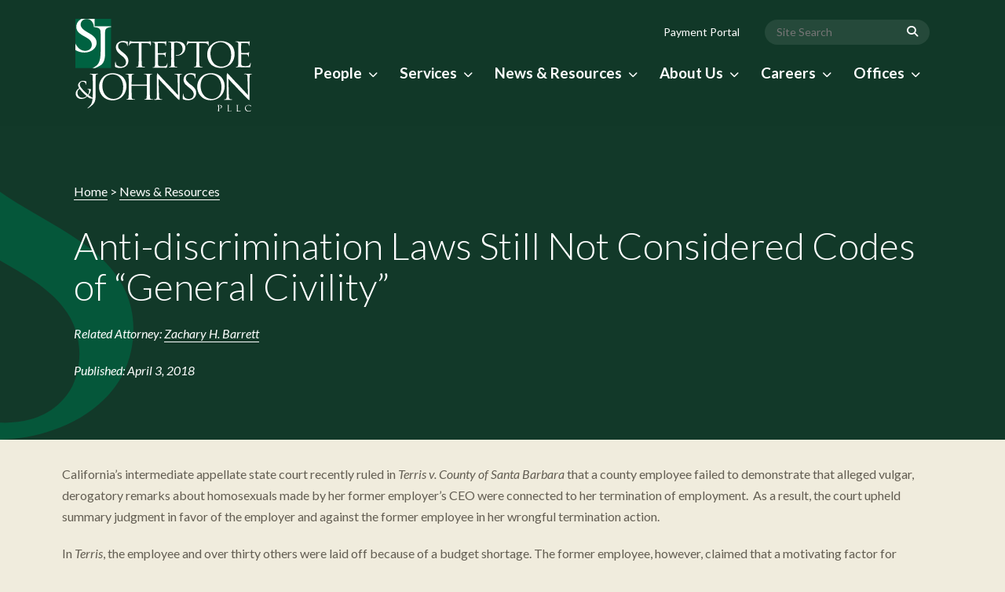

--- FILE ---
content_type: text/html; charset=UTF-8
request_url: https://www.steptoe-johnson.com/news/anti-discrimination-laws-still-not-considered-codes-of-general-civility/
body_size: 25023
content:
<!DOCTYPE html>
<html lang="en">
<head>
	<meta charset="utf-8" />
<script type="text/javascript">
/* <![CDATA[ */
var gform;gform||(document.addEventListener("gform_main_scripts_loaded",function(){gform.scriptsLoaded=!0}),document.addEventListener("gform/theme/scripts_loaded",function(){gform.themeScriptsLoaded=!0}),window.addEventListener("DOMContentLoaded",function(){gform.domLoaded=!0}),gform={domLoaded:!1,scriptsLoaded:!1,themeScriptsLoaded:!1,isFormEditor:()=>"function"==typeof InitializeEditor,callIfLoaded:function(o){return!(!gform.domLoaded||!gform.scriptsLoaded||!gform.themeScriptsLoaded&&!gform.isFormEditor()||(gform.isFormEditor()&&console.warn("The use of gform.initializeOnLoaded() is deprecated in the form editor context and will be removed in Gravity Forms 3.1."),o(),0))},initializeOnLoaded:function(o){gform.callIfLoaded(o)||(document.addEventListener("gform_main_scripts_loaded",()=>{gform.scriptsLoaded=!0,gform.callIfLoaded(o)}),document.addEventListener("gform/theme/scripts_loaded",()=>{gform.themeScriptsLoaded=!0,gform.callIfLoaded(o)}),window.addEventListener("DOMContentLoaded",()=>{gform.domLoaded=!0,gform.callIfLoaded(o)}))},hooks:{action:{},filter:{}},addAction:function(o,r,e,t){gform.addHook("action",o,r,e,t)},addFilter:function(o,r,e,t){gform.addHook("filter",o,r,e,t)},doAction:function(o){gform.doHook("action",o,arguments)},applyFilters:function(o){return gform.doHook("filter",o,arguments)},removeAction:function(o,r){gform.removeHook("action",o,r)},removeFilter:function(o,r,e){gform.removeHook("filter",o,r,e)},addHook:function(o,r,e,t,n){null==gform.hooks[o][r]&&(gform.hooks[o][r]=[]);var d=gform.hooks[o][r];null==n&&(n=r+"_"+d.length),gform.hooks[o][r].push({tag:n,callable:e,priority:t=null==t?10:t})},doHook:function(r,o,e){var t;if(e=Array.prototype.slice.call(e,1),null!=gform.hooks[r][o]&&((o=gform.hooks[r][o]).sort(function(o,r){return o.priority-r.priority}),o.forEach(function(o){"function"!=typeof(t=o.callable)&&(t=window[t]),"action"==r?t.apply(null,e):e[0]=t.apply(null,e)})),"filter"==r)return e[0]},removeHook:function(o,r,t,n){var e;null!=gform.hooks[o][r]&&(e=(e=gform.hooks[o][r]).filter(function(o,r,e){return!!(null!=n&&n!=o.tag||null!=t&&t!=o.priority)}),gform.hooks[o][r]=e)}});
/* ]]> */
</script>

	<meta name="viewport" content="width=device-width, initial-scale=1.0, maximum-scale=1.0, user-scalable=0" />
	<meta http-equiv="X-UA-Compatible" content="IE=edge,chrome=1" />

	<title>Anti-discrimination Laws Still Not Considered Codes of “General Civility” - Steptoe &amp; Johnson PLLC</title>

	<link rel="alternate" type="application/rss+xml" title="Steptoe &amp; Johnson PLLC RSS Feed" href="https://www.steptoe-johnson.com/feed/" />
	<link rel="pingback" href="https://www.steptoe-johnson.com/xmlrpc.php" />

    <link rel="icon" type="image/jpg" href="https://www.steptoe-johnson.com/wp-content/themes/SteptoeJohnson/favicon.jpg">
	<link rel="apple-touch-icon" href="https://www.steptoe-johnson.com/wp-content/themes/SteptoeJohnson/favicon.jpg" />
	
	<link rel="stylesheet" type="text/css" href="https://www.steptoe-johnson.com/wp-content/themes/SteptoeJohnson/css/vendor.bundle.css?1768744782">
<link rel="stylesheet" type="text/css" href="https://www.steptoe-johnson.com/wp-content/themes/SteptoeJohnson/css/style.css?1768744782" media="screen">
<link rel="stylesheet" type="text/css" href="https://www.steptoe-johnson.com/wp-content/themes/SteptoeJohnson/css/slick.css">
<link rel="stylesheet" type="text/css" href="https://www.steptoe-johnson.com/wp-content/themes/SteptoeJohnson/css/animate.min.css">
<link rel="stylesheet" type="text/css" href="https://www.steptoe-johnson.com/wp-content/themes/SteptoeJohnson/css/all.css?1768744782">
<link rel="stylesheet" type="text/css" href="https://www.steptoe-johnson.com/wp-content/themes/SteptoeJohnson/css/basic.min.css">
<link rel="stylesheet" type="text/css" href="https://www.steptoe-johnson.com/wp-content/themes/SteptoeJohnson/css/theme.min.css">
<link rel="stylesheet" type="text/css" href="https://www.steptoe-johnson.com/wp-content/themes/SteptoeJohnson/css/print.css?1768744782" media="print">	
	<meta name='robots' content='index, follow, max-image-preview:large, max-snippet:-1, max-video-preview:-1' />
<script id="cookie-law-info-gcm-var-js">
var _ckyGcm = {"status":true,"default_settings":[{"analytics":"denied","advertisement":"denied","functional":"denied","necessary":"granted","ad_user_data":"denied","ad_personalization":"denied","regions":"All"}],"wait_for_update":2000,"url_passthrough":false,"ads_data_redaction":false}</script>
<script id="cookie-law-info-gcm-js" type="text/javascript" src="https://www.steptoe-johnson.com/wp-content/plugins/cookie-law-info/lite/frontend/js/gcm.min.js"></script> <script id="cookieyes" type="text/javascript" src="https://cdn-cookieyes.com/client_data/e255c33ac457691d9b59c7cf/script.js"></script>
<!-- Google Tag Manager for WordPress by gtm4wp.com -->
<script data-cfasync="false" data-pagespeed-no-defer>
	var gtm4wp_datalayer_name = "dataLayer";
	var dataLayer = dataLayer || [];
</script>
<!-- End Google Tag Manager for WordPress by gtm4wp.com -->
	<!-- This site is optimized with the Yoast SEO plugin v26.6 - https://yoast.com/wordpress/plugins/seo/ -->
	<link rel="canonical" href="https://www.steptoe-johnson.com/news/anti-discrimination-laws-still-not-considered-codes-of-general-civility/" />
	<meta property="og:locale" content="en_US" />
	<meta property="og:type" content="article" />
	<meta property="og:title" content="Anti-discrimination Laws Still Not Considered Codes of “General Civility” - Steptoe &amp; Johnson PLLC" />
	<meta property="og:description" content="California’s intermediate appellate state court recently ruled in Terris v. County of Santa Barbara that a county employee failed to demonstrate that alleged vulgar, derogatory remarks about homosexuals made by her former employer’s CEO were connected to her termination of employment.  As a result, the court upheld summary judgment in favor of the employer and against the former employee in her wrongful termination action.  In Terris, the employee and over thirty others were laid off because of a budget shortage. The former employee, however, claimed that a motivating factor for choosing her to be one of the employees laid off was that fact that the employer regarded her as a lesbian.  She further claimed that the employer’s CEO used derogatory slurs to describe homosexuals eight years prior to her dismissal which purportedly substantiated her motivating factor claim.  The employer asserted that the CEO was unaware of the former employee’s sexual orientation when he allegedly made the “stray remarks” and that such remarks “were not directed at, or regarding” her. While analyzing the facts, the court opined that California’s Fair Employment Housing Act (“FEHA”), in part providing employees protection from discrimination, “is not a ‘civility code’” and that “bigoted language alone does not support a FEHA case.” Additionally, the court held that eight years constituted too large a gap between the “stray remarks” and the layoff to demonstrate a causal nexus between the two.  Finally, the court found that there was no evidence between the “stray remarks” and the selection of employees to lay off. The California court’s interpretation that its state anti-discrimination law is not a “civility code” is in line with other cases addressing alleged “stray” and “isolated” discriminatory remarks. The U.S. Supreme Court has opined that Title VII is not a “general civility code for the American workplace.” Instead, the Court opined that in the sexual harassment context Title VII is directed at prohibiting “discrimination based on sex, not merely conduct tinged with offensive sexual connotations.” States’ highest courts have also adopted this rationale. For example, in West Virginia, the Supreme Court of Appeals has opined that “federal as well as state anti-discrimination laws are not codes of civility. Employers, much as they would like, simply cannot rid the workplace of all instances of inappropriate employee behavior.” Moreover, in hostile work environment cases, courts have found that offensive incidents, including the use of vulgar language, sexual photos, and name-calling are not always pervasive enough to create a hostile work environment. A number of state cases and federal cases focus on whether a “reasonable person” would construe alleged “offensive remarks” to be so severe and pervasive such that s/he would be compelled to resign employment. There appears to be mounting pressure to ensure offensive-free forums, classrooms, and workplaces. Some employers may feel compelled to become hyper-sensitive to alleged offensive misconduct.  However, U.S. Supreme Court Justice Clarence Thomas recently stated, “At some point, we’re going to be fatigued with everybody being the victim.”  In the employment arena, an employee may have a difficult time proving wrongdoing by the employer for permitting offensive remarks to go unchecked when no tangible, adverse employment action has been taken against that employee.  The same should be true even if adverse employment action is taken, but there is no connection between the adverse employment action and the offensive remarks, as in Terris. Based upon the myriad of precedent throughout the country, employers should find some comfort in the fact that courts have recognized that they may not be able to completely rid their work environments of all inappropriate behavior. Off-color, distasteful, and even vulgar remarks may not necessarily result in liability for employers.  Nevertheless, employers should promptly and thoroughly investigate alleged claims of workplace misconduct to ensure isolated remarks do not transform into a truly hostile working environment.  Employers should also endeavor to ensure their workplace culture is free of offensive and distasteful language, apparel, and content." />
	<meta property="og:url" content="https://www.steptoe-johnson.com/news/anti-discrimination-laws-still-not-considered-codes-of-general-civility/" />
	<meta property="og:site_name" content="Steptoe &amp; Johnson PLLC" />
	<meta property="article:publisher" content="https://www.facebook.com/steptoe.johnson/" />
	<meta property="article:modified_time" content="2023-08-09T20:47:32+00:00" />
	<meta property="og:image" content="https://www.steptoe-johnson.com/wp-content/uploads/2023/05/facebook.jpg" />
	<meta property="og:image:width" content="1200" />
	<meta property="og:image:height" content="630" />
	<meta property="og:image:type" content="image/jpeg" />
	<meta name="twitter:card" content="summary_large_image" />
	<meta name="twitter:site" content="@steptoe_johnson" />
	<meta name="twitter:label1" content="Est. reading time" />
	<meta name="twitter:data1" content="3 minutes" />
	<script type="application/ld+json" class="yoast-schema-graph">{"@context":"https://schema.org","@graph":[{"@type":"WebPage","@id":"https://www.steptoe-johnson.com/news/anti-discrimination-laws-still-not-considered-codes-of-general-civility/","url":"https://www.steptoe-johnson.com/news/anti-discrimination-laws-still-not-considered-codes-of-general-civility/","name":"Anti-discrimination Laws Still Not Considered Codes of “General Civility” - Steptoe &amp; Johnson PLLC","isPartOf":{"@id":"https://www.steptoe-johnson.com/#website"},"datePublished":"2018-04-03T04:00:00+00:00","dateModified":"2023-08-09T20:47:32+00:00","breadcrumb":{"@id":"https://www.steptoe-johnson.com/news/anti-discrimination-laws-still-not-considered-codes-of-general-civility/#breadcrumb"},"inLanguage":"en-US","potentialAction":[{"@type":"ReadAction","target":["https://www.steptoe-johnson.com/news/anti-discrimination-laws-still-not-considered-codes-of-general-civility/"]}]},{"@type":"BreadcrumbList","@id":"https://www.steptoe-johnson.com/news/anti-discrimination-laws-still-not-considered-codes-of-general-civility/#breadcrumb","itemListElement":[{"@type":"ListItem","position":1,"name":"Home","item":"https://www.steptoe-johnson.com/"},{"@type":"ListItem","position":2,"name":"News & Resources","item":"https://www.steptoe-johnson.com/news/"},{"@type":"ListItem","position":3,"name":"Anti-discrimination Laws Still Not Considered Codes of “General Civility”"}]},{"@type":"WebSite","@id":"https://www.steptoe-johnson.com/#website","url":"https://www.steptoe-johnson.com/","name":"Steptoe & Johnson","description":"","publisher":{"@id":"https://www.steptoe-johnson.com/#organization"},"potentialAction":[{"@type":"SearchAction","target":{"@type":"EntryPoint","urlTemplate":"https://www.steptoe-johnson.com/?s={search_term_string}"},"query-input":{"@type":"PropertyValueSpecification","valueRequired":true,"valueName":"search_term_string"}}],"inLanguage":"en-US"},{"@type":"Organization","@id":"https://www.steptoe-johnson.com/#organization","name":"Steptoe & Johnson","url":"https://www.steptoe-johnson.com/","logo":{"@type":"ImageObject","inLanguage":"en-US","@id":"https://www.steptoe-johnson.com/#/schema/logo/image/","url":"https://www.steptoe-johnson.com/wp-content/uploads/2023/05/logo-dark.svg","contentUrl":"https://www.steptoe-johnson.com/wp-content/uploads/2023/05/logo-dark.svg","width":225,"height":118,"caption":"Steptoe & Johnson"},"image":{"@id":"https://www.steptoe-johnson.com/#/schema/logo/image/"},"sameAs":["https://www.facebook.com/steptoe.johnson/","https://x.com/steptoe_johnson"]}]}</script>
	<!-- / Yoast SEO plugin. -->


<link rel='dns-prefetch' href='//ajax.googleapis.com' />
<link rel='dns-prefetch' href='//www.steptoe-johnson.com' />
<link rel="alternate" type="application/rss+xml" title="Steptoe &amp; Johnson PLLC &raquo; Anti-discrimination Laws Still Not Considered Codes of “General Civility” Comments Feed" href="https://www.steptoe-johnson.com/news/anti-discrimination-laws-still-not-considered-codes-of-general-civility/feed/" />
<link rel="alternate" title="oEmbed (JSON)" type="application/json+oembed" href="https://www.steptoe-johnson.com/wp-json/oembed/1.0/embed?url=https%3A%2F%2Fwww.steptoe-johnson.com%2Fnews%2Fanti-discrimination-laws-still-not-considered-codes-of-general-civility%2F" />
<link rel="alternate" title="oEmbed (XML)" type="text/xml+oembed" href="https://www.steptoe-johnson.com/wp-json/oembed/1.0/embed?url=https%3A%2F%2Fwww.steptoe-johnson.com%2Fnews%2Fanti-discrimination-laws-still-not-considered-codes-of-general-civility%2F&#038;format=xml" />
<style id='wp-img-auto-sizes-contain-inline-css' type='text/css'>
img:is([sizes=auto i],[sizes^="auto," i]){contain-intrinsic-size:3000px 1500px}
/*# sourceURL=wp-img-auto-sizes-contain-inline-css */
</style>
<style id='wp-emoji-styles-inline-css' type='text/css'>

	img.wp-smiley, img.emoji {
		display: inline !important;
		border: none !important;
		box-shadow: none !important;
		height: 1em !important;
		width: 1em !important;
		margin: 0 0.07em !important;
		vertical-align: -0.1em !important;
		background: none !important;
		padding: 0 !important;
	}
/*# sourceURL=wp-emoji-styles-inline-css */
</style>
<link rel='stylesheet' id='wp-block-library-css' href='https://www.steptoe-johnson.com/wp-includes/css/dist/block-library/style.min.css?ver=6.9' type='text/css' media='all' />
<style id='global-styles-inline-css' type='text/css'>
:root{--wp--preset--aspect-ratio--square: 1;--wp--preset--aspect-ratio--4-3: 4/3;--wp--preset--aspect-ratio--3-4: 3/4;--wp--preset--aspect-ratio--3-2: 3/2;--wp--preset--aspect-ratio--2-3: 2/3;--wp--preset--aspect-ratio--16-9: 16/9;--wp--preset--aspect-ratio--9-16: 9/16;--wp--preset--color--black: #000000;--wp--preset--color--cyan-bluish-gray: #abb8c3;--wp--preset--color--white: #ffffff;--wp--preset--color--pale-pink: #f78da7;--wp--preset--color--vivid-red: #cf2e2e;--wp--preset--color--luminous-vivid-orange: #ff6900;--wp--preset--color--luminous-vivid-amber: #fcb900;--wp--preset--color--light-green-cyan: #7bdcb5;--wp--preset--color--vivid-green-cyan: #00d084;--wp--preset--color--pale-cyan-blue: #8ed1fc;--wp--preset--color--vivid-cyan-blue: #0693e3;--wp--preset--color--vivid-purple: #9b51e0;--wp--preset--gradient--vivid-cyan-blue-to-vivid-purple: linear-gradient(135deg,rgb(6,147,227) 0%,rgb(155,81,224) 100%);--wp--preset--gradient--light-green-cyan-to-vivid-green-cyan: linear-gradient(135deg,rgb(122,220,180) 0%,rgb(0,208,130) 100%);--wp--preset--gradient--luminous-vivid-amber-to-luminous-vivid-orange: linear-gradient(135deg,rgb(252,185,0) 0%,rgb(255,105,0) 100%);--wp--preset--gradient--luminous-vivid-orange-to-vivid-red: linear-gradient(135deg,rgb(255,105,0) 0%,rgb(207,46,46) 100%);--wp--preset--gradient--very-light-gray-to-cyan-bluish-gray: linear-gradient(135deg,rgb(238,238,238) 0%,rgb(169,184,195) 100%);--wp--preset--gradient--cool-to-warm-spectrum: linear-gradient(135deg,rgb(74,234,220) 0%,rgb(151,120,209) 20%,rgb(207,42,186) 40%,rgb(238,44,130) 60%,rgb(251,105,98) 80%,rgb(254,248,76) 100%);--wp--preset--gradient--blush-light-purple: linear-gradient(135deg,rgb(255,206,236) 0%,rgb(152,150,240) 100%);--wp--preset--gradient--blush-bordeaux: linear-gradient(135deg,rgb(254,205,165) 0%,rgb(254,45,45) 50%,rgb(107,0,62) 100%);--wp--preset--gradient--luminous-dusk: linear-gradient(135deg,rgb(255,203,112) 0%,rgb(199,81,192) 50%,rgb(65,88,208) 100%);--wp--preset--gradient--pale-ocean: linear-gradient(135deg,rgb(255,245,203) 0%,rgb(182,227,212) 50%,rgb(51,167,181) 100%);--wp--preset--gradient--electric-grass: linear-gradient(135deg,rgb(202,248,128) 0%,rgb(113,206,126) 100%);--wp--preset--gradient--midnight: linear-gradient(135deg,rgb(2,3,129) 0%,rgb(40,116,252) 100%);--wp--preset--font-size--small: 13px;--wp--preset--font-size--medium: 20px;--wp--preset--font-size--large: 36px;--wp--preset--font-size--x-large: 42px;--wp--preset--spacing--20: 0.44rem;--wp--preset--spacing--30: 0.67rem;--wp--preset--spacing--40: 1rem;--wp--preset--spacing--50: 1.5rem;--wp--preset--spacing--60: 2.25rem;--wp--preset--spacing--70: 3.38rem;--wp--preset--spacing--80: 5.06rem;--wp--preset--shadow--natural: 6px 6px 9px rgba(0, 0, 0, 0.2);--wp--preset--shadow--deep: 12px 12px 50px rgba(0, 0, 0, 0.4);--wp--preset--shadow--sharp: 6px 6px 0px rgba(0, 0, 0, 0.2);--wp--preset--shadow--outlined: 6px 6px 0px -3px rgb(255, 255, 255), 6px 6px rgb(0, 0, 0);--wp--preset--shadow--crisp: 6px 6px 0px rgb(0, 0, 0);}:where(.is-layout-flex){gap: 0.5em;}:where(.is-layout-grid){gap: 0.5em;}body .is-layout-flex{display: flex;}.is-layout-flex{flex-wrap: wrap;align-items: center;}.is-layout-flex > :is(*, div){margin: 0;}body .is-layout-grid{display: grid;}.is-layout-grid > :is(*, div){margin: 0;}:where(.wp-block-columns.is-layout-flex){gap: 2em;}:where(.wp-block-columns.is-layout-grid){gap: 2em;}:where(.wp-block-post-template.is-layout-flex){gap: 1.25em;}:where(.wp-block-post-template.is-layout-grid){gap: 1.25em;}.has-black-color{color: var(--wp--preset--color--black) !important;}.has-cyan-bluish-gray-color{color: var(--wp--preset--color--cyan-bluish-gray) !important;}.has-white-color{color: var(--wp--preset--color--white) !important;}.has-pale-pink-color{color: var(--wp--preset--color--pale-pink) !important;}.has-vivid-red-color{color: var(--wp--preset--color--vivid-red) !important;}.has-luminous-vivid-orange-color{color: var(--wp--preset--color--luminous-vivid-orange) !important;}.has-luminous-vivid-amber-color{color: var(--wp--preset--color--luminous-vivid-amber) !important;}.has-light-green-cyan-color{color: var(--wp--preset--color--light-green-cyan) !important;}.has-vivid-green-cyan-color{color: var(--wp--preset--color--vivid-green-cyan) !important;}.has-pale-cyan-blue-color{color: var(--wp--preset--color--pale-cyan-blue) !important;}.has-vivid-cyan-blue-color{color: var(--wp--preset--color--vivid-cyan-blue) !important;}.has-vivid-purple-color{color: var(--wp--preset--color--vivid-purple) !important;}.has-black-background-color{background-color: var(--wp--preset--color--black) !important;}.has-cyan-bluish-gray-background-color{background-color: var(--wp--preset--color--cyan-bluish-gray) !important;}.has-white-background-color{background-color: var(--wp--preset--color--white) !important;}.has-pale-pink-background-color{background-color: var(--wp--preset--color--pale-pink) !important;}.has-vivid-red-background-color{background-color: var(--wp--preset--color--vivid-red) !important;}.has-luminous-vivid-orange-background-color{background-color: var(--wp--preset--color--luminous-vivid-orange) !important;}.has-luminous-vivid-amber-background-color{background-color: var(--wp--preset--color--luminous-vivid-amber) !important;}.has-light-green-cyan-background-color{background-color: var(--wp--preset--color--light-green-cyan) !important;}.has-vivid-green-cyan-background-color{background-color: var(--wp--preset--color--vivid-green-cyan) !important;}.has-pale-cyan-blue-background-color{background-color: var(--wp--preset--color--pale-cyan-blue) !important;}.has-vivid-cyan-blue-background-color{background-color: var(--wp--preset--color--vivid-cyan-blue) !important;}.has-vivid-purple-background-color{background-color: var(--wp--preset--color--vivid-purple) !important;}.has-black-border-color{border-color: var(--wp--preset--color--black) !important;}.has-cyan-bluish-gray-border-color{border-color: var(--wp--preset--color--cyan-bluish-gray) !important;}.has-white-border-color{border-color: var(--wp--preset--color--white) !important;}.has-pale-pink-border-color{border-color: var(--wp--preset--color--pale-pink) !important;}.has-vivid-red-border-color{border-color: var(--wp--preset--color--vivid-red) !important;}.has-luminous-vivid-orange-border-color{border-color: var(--wp--preset--color--luminous-vivid-orange) !important;}.has-luminous-vivid-amber-border-color{border-color: var(--wp--preset--color--luminous-vivid-amber) !important;}.has-light-green-cyan-border-color{border-color: var(--wp--preset--color--light-green-cyan) !important;}.has-vivid-green-cyan-border-color{border-color: var(--wp--preset--color--vivid-green-cyan) !important;}.has-pale-cyan-blue-border-color{border-color: var(--wp--preset--color--pale-cyan-blue) !important;}.has-vivid-cyan-blue-border-color{border-color: var(--wp--preset--color--vivid-cyan-blue) !important;}.has-vivid-purple-border-color{border-color: var(--wp--preset--color--vivid-purple) !important;}.has-vivid-cyan-blue-to-vivid-purple-gradient-background{background: var(--wp--preset--gradient--vivid-cyan-blue-to-vivid-purple) !important;}.has-light-green-cyan-to-vivid-green-cyan-gradient-background{background: var(--wp--preset--gradient--light-green-cyan-to-vivid-green-cyan) !important;}.has-luminous-vivid-amber-to-luminous-vivid-orange-gradient-background{background: var(--wp--preset--gradient--luminous-vivid-amber-to-luminous-vivid-orange) !important;}.has-luminous-vivid-orange-to-vivid-red-gradient-background{background: var(--wp--preset--gradient--luminous-vivid-orange-to-vivid-red) !important;}.has-very-light-gray-to-cyan-bluish-gray-gradient-background{background: var(--wp--preset--gradient--very-light-gray-to-cyan-bluish-gray) !important;}.has-cool-to-warm-spectrum-gradient-background{background: var(--wp--preset--gradient--cool-to-warm-spectrum) !important;}.has-blush-light-purple-gradient-background{background: var(--wp--preset--gradient--blush-light-purple) !important;}.has-blush-bordeaux-gradient-background{background: var(--wp--preset--gradient--blush-bordeaux) !important;}.has-luminous-dusk-gradient-background{background: var(--wp--preset--gradient--luminous-dusk) !important;}.has-pale-ocean-gradient-background{background: var(--wp--preset--gradient--pale-ocean) !important;}.has-electric-grass-gradient-background{background: var(--wp--preset--gradient--electric-grass) !important;}.has-midnight-gradient-background{background: var(--wp--preset--gradient--midnight) !important;}.has-small-font-size{font-size: var(--wp--preset--font-size--small) !important;}.has-medium-font-size{font-size: var(--wp--preset--font-size--medium) !important;}.has-large-font-size{font-size: var(--wp--preset--font-size--large) !important;}.has-x-large-font-size{font-size: var(--wp--preset--font-size--x-large) !important;}
/*# sourceURL=global-styles-inline-css */
</style>

<style id='classic-theme-styles-inline-css' type='text/css'>
/*! This file is auto-generated */
.wp-block-button__link{color:#fff;background-color:#32373c;border-radius:9999px;box-shadow:none;text-decoration:none;padding:calc(.667em + 2px) calc(1.333em + 2px);font-size:1.125em}.wp-block-file__button{background:#32373c;color:#fff;text-decoration:none}
/*# sourceURL=/wp-includes/css/classic-themes.min.css */
</style>
<link rel='stylesheet' id='bb-tcs-editor-style-shared-css' href='https://www.steptoe-johnson.com/wp-content/themes/SteptoeJohnson/editor-style-shared.css' type='text/css' media='all' />
<link rel='stylesheet' id='save-as-pdf-pdfcrowd-css' href='https://www.steptoe-johnson.com/wp-content/plugins/save-as-pdf-by-pdfcrowd/public/css/save-as-pdf-pdfcrowd-public.css?ver=4.5.5' type='text/css' media='all' />
<link rel='stylesheet' id='save-as-pdf-pdfcrowdindicators-css' href='https://www.steptoe-johnson.com/wp-content/plugins/save-as-pdf-by-pdfcrowd/public/css/save-as-pdf-pdfcrowd-indicators.css?ver=4.5.5' type='text/css' media='all' />
<link rel='stylesheet' id='save-as-pdf-pdfcrowdcomponents-css' href='https://www.steptoe-johnson.com/wp-content/plugins/save-as-pdf-by-pdfcrowd/public/css/save-as-pdf-pdfcrowd-components.css?ver=4.5.5' type='text/css' media='all' />
<link rel='stylesheet' id='search-filter-plugin-styles-css' href='https://www.steptoe-johnson.com/wp-content/plugins/search-filter-pro/public/assets/css/search-filter.min.css?ver=2.5.12' type='text/css' media='all' />
<link rel='stylesheet' id='tablepress-default-css' href='https://www.steptoe-johnson.com/wp-content/plugins/tablepress-premium/css/build/default.css?ver=3.2.6' type='text/css' media='all' />
<link rel='stylesheet' id='tablepress-datatables-buttons-css' href='https://www.steptoe-johnson.com/wp-content/plugins/tablepress-premium/modules/css/build/datatables.buttons.css?ver=3.2.6' type='text/css' media='all' />
<link rel='stylesheet' id='tablepress-datatables-columnfilterwidgets-css' href='https://www.steptoe-johnson.com/wp-content/plugins/tablepress-premium/modules/css/build/datatables.columnfilterwidgets.css?ver=3.2.6' type='text/css' media='all' />
<link rel='stylesheet' id='tablepress-datatables-fixedheader-css' href='https://www.steptoe-johnson.com/wp-content/plugins/tablepress-premium/modules/css/build/datatables.fixedheader.css?ver=3.2.6' type='text/css' media='all' />
<link rel='stylesheet' id='tablepress-datatables-fixedcolumns-css' href='https://www.steptoe-johnson.com/wp-content/plugins/tablepress-premium/modules/css/build/datatables.fixedcolumns.css?ver=3.2.6' type='text/css' media='all' />
<link rel='stylesheet' id='tablepress-datatables-scroll-buttons-css' href='https://www.steptoe-johnson.com/wp-content/plugins/tablepress-premium/modules/css/build/datatables.scroll-buttons.css?ver=3.2.6' type='text/css' media='all' />
<link rel='stylesheet' id='tablepress-responsive-tables-css' href='https://www.steptoe-johnson.com/wp-content/plugins/tablepress-premium/modules/css/build/responsive-tables.css?ver=3.2.6' type='text/css' media='all' />
<script type="text/javascript" src="https://ajax.googleapis.com/ajax/libs/jquery/3.3.1/jquery.min.js?ver=3.3.1" id="jquery-js"></script>
<script type="text/javascript" src="https://www.steptoe-johnson.com/wp-includes/js/underscore.min.js?ver=1.13.7" id="underscore-js"></script>
<script type="text/javascript" id="save-as-pdf-pdfcrowd-js-extra">
/* <![CDATA[ */
var save_as_pdf_pdfcrowd = {"ajax_url":"https://www.steptoe-johnson.com/wp-admin/admin-ajax.php"};
//# sourceURL=save-as-pdf-pdfcrowd-js-extra
/* ]]> */
</script>
<script type="text/javascript" src="https://www.steptoe-johnson.com/wp-content/plugins/save-as-pdf-by-pdfcrowd/public/js/save-as-pdf-pdfcrowd-public.js?ver=4.5.5" id="save-as-pdf-pdfcrowd-js"></script>
<script type="text/javascript" src="https://www.steptoe-johnson.com/wp-content/plugins/save-as-pdf-by-pdfcrowd/public/js/save-as-pdf-pdfcrowd-indicators.js?ver=4.5.5" id="save-as-pdf-pdfcrowdindicators-js"></script>
<script type="text/javascript" id="save-as-pdf-pdfcrowdcomponents-js-extra">
/* <![CDATA[ */
var save_as_pdf_pdfcrowd_i18n = {"email_success":"Email with PDF has been sent.","email_fail":"Error occurred.","email_prompt":"Enter your email:","ok":"Ok","cancel":"Cancel"};
//# sourceURL=save-as-pdf-pdfcrowdcomponents-js-extra
/* ]]> */
</script>
<script type="text/javascript" src="https://www.steptoe-johnson.com/wp-content/plugins/save-as-pdf-by-pdfcrowd/public/js/save-as-pdf-pdfcrowd-components.js?ver=4.5.5" id="save-as-pdf-pdfcrowdcomponents-js"></script>
<script type="text/javascript" id="search-filter-plugin-build-js-extra">
/* <![CDATA[ */
var SF_LDATA = {"ajax_url":"https://www.steptoe-johnson.com/wp-admin/admin-ajax.php","home_url":"https://www.steptoe-johnson.com/","extensions":[]};
//# sourceURL=search-filter-plugin-build-js-extra
/* ]]> */
</script>
<script type="text/javascript" src="https://www.steptoe-johnson.com/wp-content/plugins/search-filter-pro/public/assets/js/search-filter-build.min.js?ver=2.5.12" id="search-filter-plugin-build-js"></script>
<script type="text/javascript" src="https://www.steptoe-johnson.com/wp-content/plugins/search-filter-pro/public/assets/js/chosen.jquery.min.js?ver=2.5.12" id="search-filter-plugin-chosen-js"></script>
<link rel="https://api.w.org/" href="https://www.steptoe-johnson.com/wp-json/" /><link rel="alternate" title="JSON" type="application/json" href="https://www.steptoe-johnson.com/wp-json/wp/v2/news/359" /><link rel="EditURI" type="application/rsd+xml" title="RSD" href="https://www.steptoe-johnson.com/xmlrpc.php?rsd" />
<link rel='shortlink' href='https://www.steptoe-johnson.com/?p=359' />

<!-- Google Tag Manager for WordPress by gtm4wp.com -->
<!-- GTM Container placement set to automatic -->
<script data-cfasync="false" data-pagespeed-no-defer type="text/javascript">
	var dataLayer_content = {"pagePostType":"news","pagePostType2":"single-news","pagePostAuthor":"lisiadmin"};
	dataLayer.push( dataLayer_content );
</script>
<script data-cfasync="false" data-pagespeed-no-defer type="text/javascript">
(function(w,d,s,l,i){w[l]=w[l]||[];w[l].push({'gtm.start':
new Date().getTime(),event:'gtm.js'});var f=d.getElementsByTagName(s)[0],
j=d.createElement(s),dl=l!='dataLayer'?'&l='+l:'';j.async=true;j.src=
'//www.googletagmanager.com/gtm.js?id='+i+dl;f.parentNode.insertBefore(j,f);
})(window,document,'script','dataLayer','GTM-K2LR7DV');
</script>
<!-- End Google Tag Manager for WordPress by gtm4wp.com -->    <style>
        html[lang] {
			margin-top: 0 !important;
		}
		
		#wpadminbar {
			top:auto;
			bottom: 0;
		}
		
		#wpadminbar .menupop .ab-sub-wrapper {
			bottom: 32px;
		}
		
		@media screen and (max-width: 782px) {
            
			#wpadminbar .menupop .ab-sub-wrapper {
				bottom: 46px;
			}
		
		}
		
		@media all and (max-width:600px){
		
			#wpadminbar {
				position: fixed;
			}
			
		}
    </style>
    <link rel="icon" href="https://www.steptoe-johnson.com/wp-content/uploads/2023/10/cropped-favicon-32x32.jpg" sizes="32x32" />
<link rel="icon" href="https://www.steptoe-johnson.com/wp-content/uploads/2023/10/cropped-favicon-192x192.jpg" sizes="192x192" />
<link rel="apple-touch-icon" href="https://www.steptoe-johnson.com/wp-content/uploads/2023/10/cropped-favicon-180x180.jpg" />
<meta name="msapplication-TileImage" content="https://www.steptoe-johnson.com/wp-content/uploads/2023/10/cropped-favicon-270x270.jpg" />
    
    <script src="https://pixel.veritone-ce.com/" defer pixel-id="f8248fdb-ce08-494e-a602-07dea5c05ced"></script>
	
<link rel='stylesheet' id='gform_basic-css' href='https://www.steptoe-johnson.com/wp-content/plugins/gravityforms/assets/css/dist/basic.min.css?ver=2.9.24' type='text/css' media='all' />
<link rel='stylesheet' id='gform_theme_components-css' href='https://www.steptoe-johnson.com/wp-content/plugins/gravityforms/assets/css/dist/theme-components.min.css?ver=2.9.24' type='text/css' media='all' />
<link rel='stylesheet' id='gform_theme-css' href='https://www.steptoe-johnson.com/wp-content/plugins/gravityforms/assets/css/dist/theme.min.css?ver=2.9.24' type='text/css' media='all' />
</head>
<body class="wp-singular news-template-default single single-news postid-359 wp-theme-SteptoeJohnson site-body style-v1 detail">

	<header class="site-header header-s2 is-transparent is-sticky">
        <div class="overlay"></div>
        <div class="topbar">
			<div class="container">
				<div class="row">
					<div class="top-aside top-left clearfix hidden-xs">
					</div>
					<div class="top-aside top-right clearfix">
						<ul class="top-contact clearfix">
							<li>
								<a href="/payment-portal/">Payment Portal</a>
							</li>
							<li>
								<form role="search" action="/search/" method="get">
                                    <p>
                                        <label for="search-form" class="m-search-form__label">
                                            <span class="m-search-form__label-text screen-reader-text">
                                                Search for:
                                            </span>
                                        </label>
                                        <input type="search" class="m-search-form" id="m-search-form" name="_sf_s" placeholder="Site Search" value="">
                                            <button type="submit" class="m-search-form__submit">
                                            <i class="fa-solid fa-magnifying-glass"></i>
                                            <span>Search</span>
                                        </button>
                                    </p>
                                </form>
							</li>
						</ul>
					</div>
				</div>
			</div>
		</div>
		<div class="navbar navbar-primary">
			<div class="container">
				<a class="navbar-brand" href="/">
					<img class="logo logo-light" alt="Steptoe & Johnson PLLC" src="/wp-content/themes/SteptoeJohnson/images/logo-light.svg">
				</a>
				<div class="navbar-header">
					<button type="button" class="navbar-toggle collapsed slide-left" data-slide="slide" data-target="#mainnav,#mobilenavhead" aria-expanded="false">
						<span class="sr-only">Menu</span>
						<span class="icon-bar first-bar"></span>
						<span class="icon-bar second-bar"></span>
						<span class="icon-bar third-bar"></span>
					</button>
				</div>
                
                <div class="mobile_nav_header slide-left" id="mobilenavhead">
                    <a href="/"><img alt="Steptoe & Johnson PLLC" src="/wp-content/themes/SteptoeJohnson/images/logo-dark.svg"></a>
                    <form role="search" action="/search/" method="get">
                        <p>
                            <label for="search-form" class="m-search-form__label">
                                <span class="m-search-form__label-text screen-reader-text">
                                    Search for:
                                </span>
                            </label>
                            <input type="search" class="m-search-form" id="m-search-form" name="_sf_s" placeholder="Search …" value="">
                                <button type="submit" class="m-search-form__submit">
                                <i class="fa-solid fa-magnifying-glass"></i>
                                <span>Search</span>
                            </button>
                        </p>
                    </form>
                </div>
                
				<nav class="navbar-collapse slide-left" id="mainnav">
					<ul class="nav navbar-nav">
						<li>
							<a href="/people/">People</a>
                            <ul>
                                <li>
                                    <a href="/people/"><span>Find an Attorney</span> <i class="fa-solid fa-arrow-right"></i></a>
                                </li>
                            </ul>
						</li>
						<li>
							<a href="/services/">Services</a>
                            <ul class="two-col center">
                                <li>
                                    <a href="/services/"><span>Industries</span> <i class="fa-solid fa-arrow-right"></i></a>
                                    <ul>
                                                                                <li>
                                            <a href="https://www.steptoe-johnson.com/industry/alcohol/">Alcohol</a>
                                        </li>
                                                                                <li>
                                            <a href="https://www.steptoe-johnson.com/industry/construction/">Construction</a>
                                        </li>
                                                                                <li>
                                            <a href="https://www.steptoe-johnson.com/industry/education/">Education</a>
                                        </li>
                                                                                <li>
                                            <a href="https://www.steptoe-johnson.com/industry/emerging-issues/">Emerging Issues</a>
                                        </li>
                                                                                <li>
                                            <a href="https://www.steptoe-johnson.com/industry/energy/">Energy</a>
                                        </li>
                                                                                <li>
                                            <a href="https://www.steptoe-johnson.com/industry/financial-services/">Financial Services</a>
                                        </li>
                                                                                <li>
                                            <a href="https://www.steptoe-johnson.com/industry/health-care/">Health Care</a>
                                        </li>
                                                                                <li>
                                            <a href="https://www.steptoe-johnson.com/industry/hospitality/">Hospitality</a>
                                        </li>
                                                                                <li>
                                            <a href="https://www.steptoe-johnson.com/industry/infrastructure/">Infrastructure</a>
                                        </li>
                                                                                <li>
                                            <a href="https://www.steptoe-johnson.com/industry/insurance/">Insurance</a>
                                        </li>
                                                                                <li>
                                            <a href="https://www.steptoe-johnson.com/industry/life-sciences/">Life Sciences</a>
                                        </li>
                                                                                <li>
                                            <a href="https://www.steptoe-johnson.com/industry/nonprofit/">Nonprofit</a>
                                        </li>
                                                                                <li>
                                            <a href="https://www.steptoe-johnson.com/industry/supply-chain/">Supply Chain</a>
                                        </li>
                                                                                <li>
                                            <a href="https://www.steptoe-johnson.com/industry/technology/">Technology</a>
                                        </li>
                                                                            </ul>
                                </li>
                                <li>
                                    <a href="/services/"><span>Practices</span> <i class="fa-solid fa-arrow-right"></i></a>
                                    <ul>
                                                                                <li>
                                            <a href="https://www.steptoe-johnson.com/practice/corporate/">Corporate</a>
                                        </li>
                                                                                <li>
                                            <a href="https://www.steptoe-johnson.com/practice/economic-development/">Economic Development</a>
                                        </li>
                                                                                <li>
                                            <a href="https://www.steptoe-johnson.com/practice/emergency-response/">Emergency Response</a>
                                        </li>
                                                                                <li>
                                            <a href="https://www.steptoe-johnson.com/practice/environmental-health-and-safety-ehs/">Environmental, Health, and Safety (EHS)</a>
                                        </li>
                                                                                <li>
                                            <a href="https://www.steptoe-johnson.com/practice/finance/">Finance</a>
                                        </li>
                                                                                <li>
                                            <a href="https://www.steptoe-johnson.com/practice/labor-employment/">Labor &#038; Employment</a>
                                        </li>
                                                                                <li>
                                            <a href="https://www.steptoe-johnson.com/practice/litigation/">Litigation</a>
                                        </li>
                                                                                <li>
                                            <a href="https://www.steptoe-johnson.com/practice/estates-planning-and-trusts/">Private Client / Wealth Management</a>
                                        </li>
                                                                                <li>
                                            <a href="https://www.steptoe-johnson.com/practice/real-estate/">Real Estate</a>
                                        </li>
                                                                                <li>
                                            <a href="https://www.steptoe-johnson.com/practice/regulatory/">Regulatory</a>
                                        </li>
                                                                                <li>
                                            <a href="https://www.steptoe-johnson.com/practice/taxation/">Taxation</a>
                                        </li>
                                                                            </ul>
                                </li>
                                <div class="all">
                                    <a class="greenBtn" href="/all-services/">View All Services</a>
                                </div>
                            </ul>
						</li>
						<li>
							<a href="/news-resources/">News & Resources</a>
                            <ul>
                                <li>
                                    <a href="/events/"><span>Events</span> <i class="fa-solid fa-arrow-right"></i></a>
                                </li>
                                <li>
                                    <a href="/news-resources/?_sfm_wpcf-news_type=Legal Insights"><span>Legal Insights</span> <i class="fa-solid fa-arrow-right"></i></a>
                                </li>
                                <li>
                                    <a href="/news-resources/?_sfm_wpcf-news_type=News"><span>Firm News</span> <i class="fa-solid fa-arrow-right"></i></a>
                                </li>
                                <li>
                                    <a href="/news-resources/?_sfm_wpcf-news_type=Newsletters"><span>Newsletters</span> <i class="fa-solid fa-arrow-right"></i></a>
                                </li>
                            </ul>
						</li>
						<li>
							<a href="/about-us/">About Us</a>
                                                        <ul>
                                                                                                    <li>
                                        <a href="https://www.steptoe-johnson.com/about-us/our-culture/"><span>Our Culture</span> <i class="fa-solid fa-arrow-right"></i></a>
                                    </li>
                                                                                                    <li>
                                        <a href="https://www.steptoe-johnson.com/about-us/firm-history/"><span>Firm History</span> <i class="fa-solid fa-arrow-right"></i></a>
                                    </li>
                                                                                                    <li>
                                        <a href="https://www.steptoe-johnson.com/about-us/affiliations/"><span>Affiliations</span> <i class="fa-solid fa-arrow-right"></i></a>
                                    </li>
                                                                                                    <li>
                                        <a href="https://www.steptoe-johnson.com/about-us/commitment-to-our-communities/"><span>Commitment to Our Communities</span> <i class="fa-solid fa-arrow-right"></i></a>
                                    </li>
                                                            </ul>
						</li>
						<li>
							<a href="/careers/">Careers</a>
                                                        <ul>
                                                                    <li>
                                        <a href="https://www.steptoe-johnson.com/careers/professional-staff/"><span>Professional Staff</span> <i class="fa-solid fa-arrow-right"></i></a>
                                    </li>
                                                                    <li>
                                        <a href="https://www.steptoe-johnson.com/careers/law-students/"><span>Law Students</span> <i class="fa-solid fa-arrow-right"></i></a>
                                    </li>
                                                                    <li>
                                        <a href="https://www.steptoe-johnson.com/careers/attorneys/"><span>Attorney Opportunities</span> <i class="fa-solid fa-arrow-right"></i></a>
                                    </li>
                                                            </ul>
						</li>
						<li class="last">
							<a href="/offices/">Offices</a>
                            <ul class="two-col">
                                                                <li>
                                    <a href="https://www.steptoe-johnson.com/office/bridgeport-wv/"><span>Bridgeport, WV</span> <i class="fa-solid fa-arrow-right"></i></a>
                                </li>
                                                                <li>
                                    <a href="https://www.steptoe-johnson.com/office/charleston-wv/"><span>Charleston, WV</span> <i class="fa-solid fa-arrow-right"></i></a>
                                </li>
                                                                <li>
                                    <a href="https://www.steptoe-johnson.com/office/collin-county-tx/"><span>Collin County, TX</span> <i class="fa-solid fa-arrow-right"></i></a>
                                </li>
                                                                <li>
                                    <a href="https://www.steptoe-johnson.com/office/columbus-oh/"><span>Columbus, OH</span> <i class="fa-solid fa-arrow-right"></i></a>
                                </li>
                                                                <li>
                                    <a href="https://www.steptoe-johnson.com/office/dallas-tx/"><span>Dallas, TX</span> <i class="fa-solid fa-arrow-right"></i></a>
                                </li>
                                                                <li>
                                    <a href="https://www.steptoe-johnson.com/office/denver-co/"><span>Denver, CO</span> <i class="fa-solid fa-arrow-right"></i></a>
                                </li>
                                                                <li>
                                    <a href="https://www.steptoe-johnson.com/office/huntington-wv/"><span>Huntington, WV</span> <i class="fa-solid fa-arrow-right"></i></a>
                                </li>
                                                                <li>
                                    <a href="https://www.steptoe-johnson.com/office/lexington-ky/"><span>Lexington, KY</span> <i class="fa-solid fa-arrow-right"></i></a>
                                </li>
                                                                <li>
                                    <a href="https://www.steptoe-johnson.com/office/louisville-ky/"><span>Louisville, KY</span> <i class="fa-solid fa-arrow-right"></i></a>
                                </li>
                                                                <li>
                                    <a href="https://www.steptoe-johnson.com/office/martinsburg-wv/"><span>Martinsburg, WV</span> <i class="fa-solid fa-arrow-right"></i></a>
                                </li>
                                                                <li>
                                    <a href="https://www.steptoe-johnson.com/office/meadville-pa/"><span>Meadville, PA</span> <i class="fa-solid fa-arrow-right"></i></a>
                                </li>
                                                                <li>
                                    <a href="https://www.steptoe-johnson.com/office/morgantown-wv/"><span>Morgantown, WV</span> <i class="fa-solid fa-arrow-right"></i></a>
                                </li>
                                                                <li>
                                    <a href="https://www.steptoe-johnson.com/office/oklahoma-city-ok/"><span>Oklahoma City, OK</span> <i class="fa-solid fa-arrow-right"></i></a>
                                </li>
                                                                <li>
                                    <a href="https://www.steptoe-johnson.com/office/pittsburgh-pa/"><span>Pittsburgh, PA</span> <i class="fa-solid fa-arrow-right"></i></a>
                                </li>
                                                                <li>
                                    <a href="https://www.steptoe-johnson.com/office/san-antonio-tx/"><span>San Antonio, TX</span> <i class="fa-solid fa-arrow-right"></i></a>
                                </li>
                                                                <li>
                                    <a href="https://www.steptoe-johnson.com/office/southpointe-pa/"><span>Southpointe, PA</span> <i class="fa-solid fa-arrow-right"></i></a>
                                </li>
                                                                <li>
                                    <a href="https://www.steptoe-johnson.com/office/the-woodlands-tx/"><span>The Woodlands, TX</span> <i class="fa-solid fa-arrow-right"></i></a>
                                </li>
                                                                <li>
                                    <a href="https://www.steptoe-johnson.com/office/wheeling-wv/"><span>Wheeling, WV</span> <i class="fa-solid fa-arrow-right"></i></a>
                                </li>
                                                            </ul>
						</li>
						<li class="mobile">
							<a href="/payment-portal/">Payment Portal</a>
						</li>
					</ul>
				</nav>
			</div>
		</div>
	</header>
    
    <div class="section section-content section-pad clear top">
		<div class="container">
            <div class="col-md-12 col-sm-12 col-xs-12">
                <nav class="breadcrumbs">
                    <a href="/">Home</a> &gt; <a href="/news-resources/">News & Resources</a>
                </nav>
                <h1>Anti-discrimination Laws Still Not Considered Codes of “General Civility”</h1>
                <div class="meta">
                                        <p>Related Attorney:  
                                                                    <a href="https://www.steptoe-johnson.com/bio/zachary-h-barrett/">Zachary H. Barrett</a>                                                                    </p>
                                        <p>Published: April 3, 2018</p>
                                    </div>
            </div>
            		</div>
	</div>
	
	<div class="section section-content section-pad pageContent">
		<div class="container">
            <p>California’s intermediate appellate state court recently ruled in <em>Terris v. County of Santa Barbara</em> that a county employee failed to demonstrate that alleged vulgar, derogatory remarks about homosexuals made by her former employer’s CEO were connected to her termination of employment.  As a result, the court upheld summary judgment in favor of the employer and against the former employee in her wrongful termination action. <span id="more-3691"></span></p>
<p>In <em>Terris</em>, the employee and over thirty others were laid off because of a budget shortage. The former employee, however, claimed that a motivating factor for choosing her to be one of the employees laid off was that fact that the employer regarded her as a lesbian.  She further claimed that the employer’s CEO used derogatory slurs to describe homosexuals eight years prior to her dismissal which purportedly substantiated her motivating factor claim.  The employer asserted that the CEO was unaware of the former employee’s sexual orientation when he allegedly made the “stray remarks” and that such remarks “were not directed at, or regarding” her.</p>
<p>While analyzing the facts, the court opined that California’s Fair Employment Housing Act (“FEHA”), in part providing employees protection from discrimination, “is not a ‘civility code’” and that “bigoted language alone does not support a FEHA case.” Additionally, the court held that eight years constituted too large a gap between the “stray remarks” and the layoff to demonstrate a causal nexus between the two.  Finally, the court found that there was no evidence between the “stray remarks” and the selection of employees to lay off.</p>
<p>The California court’s interpretation that its state anti-discrimination law is not a “civility code” is in line with other cases addressing alleged “stray” and “isolated” discriminatory remarks. The U.S. Supreme Court has opined that Title VII is not a “general civility code for the American workplace.” Instead, the Court opined that in the sexual harassment context Title VII is directed at prohibiting “discrimination based on sex, not merely conduct tinged with offensive sexual connotations.”</p>
<p>States’ highest courts have also adopted this rationale. For example, in West Virginia, the Supreme Court of Appeals has opined that “federal as well as state anti-discrimination laws are not codes of civility. Employers, much as they would like, simply cannot rid the workplace of all instances of inappropriate employee behavior.”</p>
<p>Moreover, in hostile work environment cases, courts have found that offensive incidents, including the use of vulgar language, sexual photos, and name-calling are not always pervasive enough to create a hostile work environment. A number of state cases and federal cases focus on whether a “reasonable person” would construe alleged “offensive remarks” to be so severe and pervasive such that s/he would be compelled to resign employment.</p>
<p>There appears to be mounting pressure to ensure offensive-free forums, classrooms, and workplaces. Some employers may feel compelled to become hyper-sensitive to alleged offensive misconduct.  However, U.S. Supreme Court Justice Clarence Thomas recently stated, “At some point, we’re going to be fatigued with everybody being the victim.”  In the employment arena, an employee may have a difficult time proving wrongdoing by the employer for permitting offensive remarks to go unchecked when no tangible, adverse employment action has been taken against that employee.  The same should be true even if adverse employment action is taken, but there is no connection between the adverse employment action and the offensive remarks, as in <em>Terris</em>.</p>
<p>Based upon the myriad of precedent throughout the country, employers should find some comfort in the fact that courts have recognized that they may not be able to completely rid their work environments of all inappropriate behavior. Off-color, distasteful, and even vulgar remarks may not necessarily result in liability for employers.  Nevertheless, employers should promptly and thoroughly investigate alleged claims of workplace misconduct to ensure isolated remarks do not transform into a truly hostile working environment.  Employers should also endeavor to ensure their workplace culture is free of offensive and distasteful language, apparel, and content.</p>
            
		</div>
	</div>
	
	<div class="section section-content related">
                <div class="row">
            <div class="container-top">
                <h2>Related Attorney</h2>
            </div>
            <div class="container people_container">
                                                                
                    <div class="col-md-3 col-sm-6 col-xs-12 person">
						<div class="photo">
							<a href="https://www.steptoe-johnson.com/bio/zachary-h-barrett/">
								<img src="https://www.steptoe-johnson.com/wp-content/uploads/2023/03/Barrett-Zachery-Office.jpg">
				            </a>
						</div>                        
						<div class="details">
							<div class="name">
								<a href="https://www.steptoe-johnson.com/bio/zachary-h-barrett/">
                                    Zachary H. Barrett								</a>
							</div>
							                            <div class="title">
								Of Counsel							</div>
                            						</div>
					</div>
                                                            
                </div>
        </div>
                
                
                <div class="row">
            <div class="container-top">
                <h2>Explore More News & Resources</h2>
            </div>
            <div class="container featNews">
                <div class="newsList">
                                        <div class="item">
                        <div class="icon alert"><img src="/wp-content/themes/SteptoeJohnson/images/categories-in-person-event.png"> Sponsored Event</div>
                        <div class="title"><a href="https://www.steptoe-johnson.com/event/2026-cbwv-annual-convention/">2026 CBWV Annual Convention</a></div>
                        <div class="excerpt">Steptoe &amp; Johnson is sponsoring the Community Bankers of West Virginia (CBWV) Annual Conven...</div>
                        <div class="link"><a href="https://www.steptoe-johnson.com/event/2026-cbwv-annual-convention/">Read More <i class="fa-solid fa-arrow-right"></i></a></div>
                    </div>
                                        <div class="item">
                        <div class="icon alert"><img src="/wp-content/themes/SteptoeJohnson/images/categories-in-person-event.png"> Sponsored Event</div>
                        <div class="title"><a href="https://www.steptoe-johnson.com/event/2026-emlf-annual-institute/">2026 EMLF Annual Institute</a></div>
                        <div class="excerpt">Steptoe &amp; Johnson is sponsoring the Energy Mineral Law Foundation (EMLF) Annual Institute o...</div>
                        <div class="link"><a href="https://www.steptoe-johnson.com/event/2026-emlf-annual-institute/">Read More <i class="fa-solid fa-arrow-right"></i></a></div>
                    </div>
                                        <div class="item">
                        <div class="icon alert"><img src="/wp-content/themes/SteptoeJohnson/images/categories-in-person-event.png"> Sponsored Event</div>
                        <div class="title"><a href="https://www.steptoe-johnson.com/event/2026-kha-annual-convention/">2026 KHA Annual Convention</a></div>
                        <div class="excerpt">Steptoe &amp; Johnson is sponsoring the Kentucky Hospital Association (KHA) Annual Convention o...</div>
                        <div class="link"><a href="https://www.steptoe-johnson.com/event/2026-kha-annual-convention/">Read More <i class="fa-solid fa-arrow-right"></i></a></div>
                    </div>
                                        <div class="item">
                        <div class="icon alert"><img src="/wp-content/themes/SteptoeJohnson/images/categories-in-person-event.png"> Sponsored Event</div>
                        <div class="title"><a href="https://www.steptoe-johnson.com/event/generation-wvs-pathways-to-progress-conference/">Generation WV’s Pathways to Progress Conference</a></div>
                        <div class="excerpt">Steptoe &amp; Johnson is sponsoring Generation West Virginia’s Pathways to Progress Conferenc...</div>
                        <div class="link"><a href="https://www.steptoe-johnson.com/event/generation-wvs-pathways-to-progress-conference/">Read More <i class="fa-solid fa-arrow-right"></i></a></div>
                    </div>
                                        
                </div>
            </div>
        </div>
        	</div>
	
	<div class="section section-content signUp interior center">
    <div class="container">
        <h2><strong>Stay informed.</strong> Sign up for our mailing lists.</h2>
        <div class="link"><div class="greenBtn">Click Here</div></div>    
    </div>
</div>

<div class="section section-content signUp-active">
    <div class="close">
        <i class="fa-solid fa-xmark"></i>
    </div>
    <div class="container">
        <div class="gf_browser_gecko gform_wrapper gravity-theme" id="gform_wrapper_1">
            <div class="gform_heading">
                <h2 class="gform_title">Stay Informed</h2>
                <span class="gform_description"></span>
            </div>
            
                <div class='gf_browser_chrome gform_wrapper gravity-theme gform-theme--no-framework' data-form-theme='gravity-theme' data-form-index='0' id='gform_wrapper_1' ><div id='gf_1' class='gform_anchor' tabindex='-1'></div><form method='post' enctype='multipart/form-data' target='gform_ajax_frame_1' id='gform_1'  action='/news/anti-discrimination-laws-still-not-considered-codes-of-general-civility/#gf_1' data-formid='1' novalidate>
                        <div class='gform-body gform_body'><div id='gform_fields_1' class='gform_fields top_label form_sublabel_below description_below validation_below'><div id="field_1_18" class="gfield gfield--type-honeypot gform_validation_container field_sublabel_below gfield--has-description field_description_below field_validation_below gfield_visibility_visible"  ><label class='gfield_label gform-field-label' for='input_1_18'>Instagram</label><div class='ginput_container'><input name='input_18' id='input_1_18' type='text' value='' autocomplete='new-password'/></div><div class='gfield_description' id='gfield_description_1_18'>This field is for validation purposes and should be left unchanged.</div></div><div id="field_1_1" class="gfield gfield--type-text gfield--input-type-text gfield--width-half gfield_contains_required field_sublabel_below gfield--no-description field_description_below field_validation_below gfield_visibility_visible"  ><label class='gfield_label gform-field-label' for='input_1_1'>First Name<span class="gfield_required"><span class="gfield_required gfield_required_text">(Required)</span></span></label><div class='ginput_container ginput_container_text'><input name='input_1' id='input_1_1' type='text' value='' class='large'     aria-required="true" aria-invalid="false"   /></div></div><div id="field_1_2" class="gfield gfield--type-text gfield--input-type-text gfield--width-half gfield_contains_required field_sublabel_below gfield--no-description field_description_below field_validation_below gfield_visibility_visible"  ><label class='gfield_label gform-field-label' for='input_1_2'>Last Name<span class="gfield_required"><span class="gfield_required gfield_required_text">(Required)</span></span></label><div class='ginput_container ginput_container_text'><input name='input_2' id='input_1_2' type='text' value='' class='large'     aria-required="true" aria-invalid="false"   /></div></div><div id="field_1_3" class="gfield gfield--type-text gfield--input-type-text gfield--width-half field_sublabel_below gfield--no-description field_description_below field_validation_below gfield_visibility_visible"  ><label class='gfield_label gform-field-label' for='input_1_3'>Title</label><div class='ginput_container ginput_container_text'><input name='input_3' id='input_1_3' type='text' value='' class='large'      aria-invalid="false"   /></div></div><div id="field_1_4" class="gfield gfield--type-text gfield--input-type-text gfield--width-half gfield_contains_required field_sublabel_below gfield--no-description field_description_below field_validation_below gfield_visibility_visible"  ><label class='gfield_label gform-field-label' for='input_1_4'>Company Name<span class="gfield_required"><span class="gfield_required gfield_required_text">(Required)</span></span></label><div class='ginput_container ginput_container_text'><input name='input_4' id='input_1_4' type='text' value='' class='large'     aria-required="true" aria-invalid="false"   /></div></div><div id="field_1_12" class="gfield gfield--type-email gfield--input-type-email gfield--width-full gfield_contains_required field_sublabel_below gfield--no-description field_description_below field_validation_below gfield_visibility_visible"  ><label class='gfield_label gform-field-label' for='input_1_12'>Email<span class="gfield_required"><span class="gfield_required gfield_required_text">(Required)</span></span></label><div class='ginput_container ginput_container_email'>
                            <input name='input_12' id='input_1_12' type='email' value='' class='large'    aria-required="true" aria-invalid="false"  />
                        </div></div><fieldset id="field_1_15" class="gfield gfield--type-checkbox gfield--type-choice gfield--input-type-checkbox gfield--width-full gfield_contains_required field_sublabel_below gfield--no-description field_description_below field_validation_below gfield_visibility_visible"  ><legend class='gfield_label gform-field-label gfield_label_before_complex' >All of our news and resources are shared electronically. Select your preferred list(s) below.<span class="gfield_required"><span class="gfield_required gfield_required_text">(Required)</span></span></legend><div class='ginput_container ginput_container_checkbox'><div class='gfield_checkbox ' id='input_1_15'><div class='gchoice gchoice_1_15_1'>
								<input class='gfield-choice-input' name='input_15.1' type='checkbox'  value='All Mailing Lists'  id='choice_1_15_1'   />
								<label for='choice_1_15_1' id='label_1_15_1' class='gform-field-label gform-field-label--type-inline'>All Mailing Lists</label>
							</div><div class='gchoice gchoice_1_15_2'>
								<input class='gfield-choice-input' name='input_15.2' type='checkbox'  value='Banking'  id='choice_1_15_2'   />
								<label for='choice_1_15_2' id='label_1_15_2' class='gform-field-label gform-field-label--type-inline'>Banking</label>
							</div><div class='gchoice gchoice_1_15_3'>
								<input class='gfield-choice-input' name='input_15.3' type='checkbox'  value='Cannabis'  id='choice_1_15_3'   />
								<label for='choice_1_15_3' id='label_1_15_3' class='gform-field-label gform-field-label--type-inline'>Cannabis</label>
							</div><div class='gchoice gchoice_1_15_4'>
								<input class='gfield-choice-input' name='input_15.4' type='checkbox'  value='Coal'  id='choice_1_15_4'   />
								<label for='choice_1_15_4' id='label_1_15_4' class='gform-field-label gform-field-label--type-inline'>Coal</label>
							</div><div class='gchoice gchoice_1_15_5'>
								<input class='gfield-choice-input' name='input_15.5' type='checkbox'  value='Construction/Development'  id='choice_1_15_5'   />
								<label for='choice_1_15_5' id='label_1_15_5' class='gform-field-label gform-field-label--type-inline'>Construction/Development</label>
							</div><div class='gchoice gchoice_1_15_6'>
								<input class='gfield-choice-input' name='input_15.6' type='checkbox'  value='Corporate &amp; Transactional'  id='choice_1_15_6'   />
								<label for='choice_1_15_6' id='label_1_15_6' class='gform-field-label gform-field-label--type-inline'>Corporate &amp; Transactional</label>
							</div><div class='gchoice gchoice_1_15_7'>
								<input class='gfield-choice-input' name='input_15.7' type='checkbox'  value='Cybersecurity'  id='choice_1_15_7'   />
								<label for='choice_1_15_7' id='label_1_15_7' class='gform-field-label gform-field-label--type-inline'>Cybersecurity</label>
							</div><div class='gchoice gchoice_1_15_8'>
								<input class='gfield-choice-input' name='input_15.8' type='checkbox'  value='Data Centers'  id='choice_1_15_8'   />
								<label for='choice_1_15_8' id='label_1_15_8' class='gform-field-label gform-field-label--type-inline'>Data Centers</label>
							</div><div class='gchoice gchoice_1_15_9'>
								<input class='gfield-choice-input' name='input_15.9' type='checkbox'  value='Energy'  id='choice_1_15_9'   />
								<label for='choice_1_15_9' id='label_1_15_9' class='gform-field-label gform-field-label--type-inline'>Energy</label>
							</div><div class='gchoice gchoice_1_15_11'>
								<input class='gfield-choice-input' name='input_15.11' type='checkbox'  value='Energy Midstream'  id='choice_1_15_11'   />
								<label for='choice_1_15_11' id='label_1_15_11' class='gform-field-label gform-field-label--type-inline'>Energy Midstream</label>
							</div><div class='gchoice gchoice_1_15_12'>
								<input class='gfield-choice-input' name='input_15.12' type='checkbox'  value='Energy Transactional'  id='choice_1_15_12'   />
								<label for='choice_1_15_12' id='label_1_15_12' class='gform-field-label gform-field-label--type-inline'>Energy Transactional</label>
							</div><div class='gchoice gchoice_1_15_13'>
								<input class='gfield-choice-input' name='input_15.13' type='checkbox'  value='Environmental'  id='choice_1_15_13'   />
								<label for='choice_1_15_13' id='label_1_15_13' class='gform-field-label gform-field-label--type-inline'>Environmental</label>
							</div><div class='gchoice gchoice_1_15_14'>
								<input class='gfield-choice-input' name='input_15.14' type='checkbox'  value='Environmental, Social, and Governance (ESG)'  id='choice_1_15_14'   />
								<label for='choice_1_15_14' id='label_1_15_14' class='gform-field-label gform-field-label--type-inline'>Environmental, Social, and Governance (ESG)</label>
							</div><div class='gchoice gchoice_1_15_15'>
								<input class='gfield-choice-input' name='input_15.15' type='checkbox'  value='Government Relations'  id='choice_1_15_15'   />
								<label for='choice_1_15_15' id='label_1_15_15' class='gform-field-label gform-field-label--type-inline'>Government Relations</label>
							</div><div class='gchoice gchoice_1_15_16'>
								<input class='gfield-choice-input' name='input_15.16' type='checkbox'  value='Health Care'  id='choice_1_15_16'   />
								<label for='choice_1_15_16' id='label_1_15_16' class='gform-field-label gform-field-label--type-inline'>Health Care</label>
							</div><div class='gchoice gchoice_1_15_17'>
								<input class='gfield-choice-input' name='input_15.17' type='checkbox'  value='Higher Education'  id='choice_1_15_17'   />
								<label for='choice_1_15_17' id='label_1_15_17' class='gform-field-label gform-field-label--type-inline'>Higher Education</label>
							</div><div class='gchoice gchoice_1_15_18'>
								<input class='gfield-choice-input' name='input_15.18' type='checkbox'  value='Homeowners Association'  id='choice_1_15_18'   />
								<label for='choice_1_15_18' id='label_1_15_18' class='gform-field-label gform-field-label--type-inline'>Homeowners Association</label>
							</div><div class='gchoice gchoice_1_15_19'>
								<input class='gfield-choice-input' name='input_15.19' type='checkbox'  value='Hospitality'  id='choice_1_15_19'   />
								<label for='choice_1_15_19' id='label_1_15_19' class='gform-field-label gform-field-label--type-inline'>Hospitality</label>
							</div><div class='gchoice gchoice_1_15_21'>
								<input class='gfield-choice-input' name='input_15.21' type='checkbox'  value='Insurance Law'  id='choice_1_15_21'   />
								<label for='choice_1_15_21' id='label_1_15_21' class='gform-field-label gform-field-label--type-inline'>Insurance Law</label>
							</div><div class='gchoice gchoice_1_15_22'>
								<input class='gfield-choice-input' name='input_15.22' type='checkbox'  value='Intellectual Property'  id='choice_1_15_22'   />
								<label for='choice_1_15_22' id='label_1_15_22' class='gform-field-label gform-field-label--type-inline'>Intellectual Property</label>
							</div><div class='gchoice gchoice_1_15_23'>
								<input class='gfield-choice-input' name='input_15.23' type='checkbox'  value='Labor and Employment'  id='choice_1_15_23'   />
								<label for='choice_1_15_23' id='label_1_15_23' class='gform-field-label gform-field-label--type-inline'>Labor and Employment</label>
							</div><div class='gchoice gchoice_1_15_24'>
								<input class='gfield-choice-input' name='input_15.24' type='checkbox'  value='Land Administration Services'  id='choice_1_15_24'   />
								<label for='choice_1_15_24' id='label_1_15_24' class='gform-field-label gform-field-label--type-inline'>Land Administration Services</label>
							</div><div class='gchoice gchoice_1_15_25'>
								<input class='gfield-choice-input' name='input_15.25' type='checkbox'  value='Litigation'  id='choice_1_15_25'   />
								<label for='choice_1_15_25' id='label_1_15_25' class='gform-field-label gform-field-label--type-inline'>Litigation</label>
							</div><div class='gchoice gchoice_1_15_26'>
								<input class='gfield-choice-input' name='input_15.26' type='checkbox'  value='Long Term Care'  id='choice_1_15_26'   />
								<label for='choice_1_15_26' id='label_1_15_26' class='gform-field-label gform-field-label--type-inline'>Long Term Care</label>
							</div><div class='gchoice gchoice_1_15_27'>
								<input class='gfield-choice-input' name='input_15.27' type='checkbox'  value='Privacy'  id='choice_1_15_27'   />
								<label for='choice_1_15_27' id='label_1_15_27' class='gform-field-label gform-field-label--type-inline'>Privacy</label>
							</div><div class='gchoice gchoice_1_15_28'>
								<input class='gfield-choice-input' name='input_15.28' type='checkbox'  value='Private Wealth and Estate Planning'  id='choice_1_15_28'   />
								<label for='choice_1_15_28' id='label_1_15_28' class='gform-field-label gform-field-label--type-inline'>Private Wealth and Estate Planning</label>
							</div><div class='gchoice gchoice_1_15_29'>
								<input class='gfield-choice-input' name='input_15.29' type='checkbox'  value='Professional Liability'  id='choice_1_15_29'   />
								<label for='choice_1_15_29' id='label_1_15_29' class='gform-field-label gform-field-label--type-inline'>Professional Liability</label>
							</div><div class='gchoice gchoice_1_15_31'>
								<input class='gfield-choice-input' name='input_15.31' type='checkbox'  value='Renewable Energy'  id='choice_1_15_31'   />
								<label for='choice_1_15_31' id='label_1_15_31' class='gform-field-label gform-field-label--type-inline'>Renewable Energy</label>
							</div><div class='gchoice gchoice_1_15_32'>
								<input class='gfield-choice-input' name='input_15.32' type='checkbox'  value='Securities'  id='choice_1_15_32'   />
								<label for='choice_1_15_32' id='label_1_15_32' class='gform-field-label gform-field-label--type-inline'>Securities</label>
							</div><div class='gchoice gchoice_1_15_33'>
								<input class='gfield-choice-input' name='input_15.33' type='checkbox'  value='Supply Chain'  id='choice_1_15_33'   />
								<label for='choice_1_15_33' id='label_1_15_33' class='gform-field-label gform-field-label--type-inline'>Supply Chain</label>
							</div><div class='gchoice gchoice_1_15_34'>
								<input class='gfield-choice-input' name='input_15.34' type='checkbox'  value='Tax'  id='choice_1_15_34'   />
								<label for='choice_1_15_34' id='label_1_15_34' class='gform-field-label gform-field-label--type-inline'>Tax</label>
							</div><div class='gchoice gchoice_1_15_35'>
								<input class='gfield-choice-input' name='input_15.35' type='checkbox'  value='Workplace Safety'  id='choice_1_15_35'   />
								<label for='choice_1_15_35' id='label_1_15_35' class='gform-field-label gform-field-label--type-inline'>Workplace Safety</label>
							</div></div></div></fieldset><div id="field_1_17" class="gfield gfield--type-captcha gfield--input-type-captcha field_sublabel_below gfield--no-description field_description_below field_validation_below gfield_visibility_visible"  ><label class='gfield_label gform-field-label' for='input_1_17'>CAPTCHA</label><div id='input_1_17' class='ginput_container ginput_recaptcha' data-sitekey='6LdugaglAAAAAI39i3D0tXBe_6dEhhebZ5cE85kl'  data-theme='light' data-tabindex='0'  data-badge=''></div></div></div></div>
        <div class='gform-footer gform_footer top_label'> <input type='submit' id='gform_submit_button_1' class='gform_button button' onclick='gform.submission.handleButtonClick(this);' data-submission-type='submit' value='Submit'  /> <input type='hidden' name='gform_ajax' value='form_id=1&amp;title=&amp;description=&amp;tabindex=0&amp;theme=gravity-theme&amp;hash=0b82d0b8fdc50bb3fc03fb040cdb2b5a' />
            <input type='hidden' class='gform_hidden' name='gform_submission_method' data-js='gform_submission_method_1' value='iframe' />
            <input type='hidden' class='gform_hidden' name='gform_theme' data-js='gform_theme_1' id='gform_theme_1' value='gravity-theme' />
            <input type='hidden' class='gform_hidden' name='gform_style_settings' data-js='gform_style_settings_1' id='gform_style_settings_1' value='' />
            <input type='hidden' class='gform_hidden' name='is_submit_1' value='1' />
            <input type='hidden' class='gform_hidden' name='gform_submit' value='1' />
            
            <input type='hidden' class='gform_hidden' name='gform_unique_id' value='' />
            <input type='hidden' class='gform_hidden' name='state_1' value='WyJbXSIsIjQzNTM5YWQ0MDg2ODU3NzFkNTNjY2M3NTRhMTMyZThhIl0=' />
            <input type='hidden' autocomplete='off' class='gform_hidden' name='gform_target_page_number_1' id='gform_target_page_number_1' value='0' />
            <input type='hidden' autocomplete='off' class='gform_hidden' name='gform_source_page_number_1' id='gform_source_page_number_1' value='1' />
            <input type='hidden' name='gform_field_values' value='' />
            
        </div>
                        </form>
                        </div>
		                <iframe style='display:none;width:0px;height:0px;' src='about:blank' name='gform_ajax_frame_1' id='gform_ajax_frame_1' title='This iframe contains the logic required to handle Ajax powered Gravity Forms.'></iframe>
		                <script type="text/javascript">
/* <![CDATA[ */
 gform.initializeOnLoaded( function() {gformInitSpinner( 1, 'https://www.steptoe-johnson.com/wp-content/plugins/gravityforms/images/spinner.svg', true );jQuery('#gform_ajax_frame_1').on('load',function(){var contents = jQuery(this).contents().find('*').html();var is_postback = contents.indexOf('GF_AJAX_POSTBACK') >= 0;if(!is_postback){return;}var form_content = jQuery(this).contents().find('#gform_wrapper_1');var is_confirmation = jQuery(this).contents().find('#gform_confirmation_wrapper_1').length > 0;var is_redirect = contents.indexOf('gformRedirect(){') >= 0;var is_form = form_content.length > 0 && ! is_redirect && ! is_confirmation;var mt = parseInt(jQuery('html').css('margin-top'), 10) + parseInt(jQuery('body').css('margin-top'), 10) + 100;if(is_form){jQuery('#gform_wrapper_1').html(form_content.html());if(form_content.hasClass('gform_validation_error')){jQuery('#gform_wrapper_1').addClass('gform_validation_error');} else {jQuery('#gform_wrapper_1').removeClass('gform_validation_error');}setTimeout( function() { /* delay the scroll by 50 milliseconds to fix a bug in chrome */ jQuery(document).scrollTop(jQuery('#gform_wrapper_1').offset().top - mt); }, 50 );if(window['gformInitDatepicker']) {gformInitDatepicker();}if(window['gformInitPriceFields']) {gformInitPriceFields();}var current_page = jQuery('#gform_source_page_number_1').val();gformInitSpinner( 1, 'https://www.steptoe-johnson.com/wp-content/plugins/gravityforms/images/spinner.svg', true );jQuery(document).trigger('gform_page_loaded', [1, current_page]);window['gf_submitting_1'] = false;}else if(!is_redirect){var confirmation_content = jQuery(this).contents().find('.GF_AJAX_POSTBACK').html();if(!confirmation_content){confirmation_content = contents;}jQuery('#gform_wrapper_1').replaceWith(confirmation_content);jQuery(document).scrollTop(jQuery('#gf_1').offset().top - mt);jQuery(document).trigger('gform_confirmation_loaded', [1]);window['gf_submitting_1'] = false;wp.a11y.speak(jQuery('#gform_confirmation_message_1').text());}else{jQuery('#gform_1').append(contents);if(window['gformRedirect']) {gformRedirect();}}jQuery(document).trigger("gform_pre_post_render", [{ formId: "1", currentPage: "current_page", abort: function() { this.preventDefault(); } }]);        if (event && event.defaultPrevented) {                return;        }        const gformWrapperDiv = document.getElementById( "gform_wrapper_1" );        if ( gformWrapperDiv ) {            const visibilitySpan = document.createElement( "span" );            visibilitySpan.id = "gform_visibility_test_1";            gformWrapperDiv.insertAdjacentElement( "afterend", visibilitySpan );        }        const visibilityTestDiv = document.getElementById( "gform_visibility_test_1" );        let postRenderFired = false;        function triggerPostRender() {            if ( postRenderFired ) {                return;            }            postRenderFired = true;            gform.core.triggerPostRenderEvents( 1, current_page );            if ( visibilityTestDiv ) {                visibilityTestDiv.parentNode.removeChild( visibilityTestDiv );            }        }        function debounce( func, wait, immediate ) {            var timeout;            return function() {                var context = this, args = arguments;                var later = function() {                    timeout = null;                    if ( !immediate ) func.apply( context, args );                };                var callNow = immediate && !timeout;                clearTimeout( timeout );                timeout = setTimeout( later, wait );                if ( callNow ) func.apply( context, args );            };        }        const debouncedTriggerPostRender = debounce( function() {            triggerPostRender();        }, 200 );        if ( visibilityTestDiv && visibilityTestDiv.offsetParent === null ) {            const observer = new MutationObserver( ( mutations ) => {                mutations.forEach( ( mutation ) => {                    if ( mutation.type === 'attributes' && visibilityTestDiv.offsetParent !== null ) {                        debouncedTriggerPostRender();                        observer.disconnect();                    }                });            });            observer.observe( document.body, {                attributes: true,                childList: false,                subtree: true,                attributeFilter: [ 'style', 'class' ],            });        } else {            triggerPostRender();        }    } );} ); 
/* ]]> */
</script>
        </div>
    </div>
</div>
 
	<div class="section section-content section-pad-sm footer center">
		<div class="container">
            
			<div class="col-md-12 col-sm-12 col-xs-12">
				<a href="/" class="logo"><img src="/wp-content/themes/SteptoeJohnson/images/logo-dark.svg" alt="Steptoe & Johnson PLLC"></a>
                <ul>
                    <li class="link"><a href="mailto:press@steptoe-johnson.com">Contact</a></li>
                    <li class="link"><a href="mailto:hoa_paralegals@steptoe-johnson.com">HOA Inquiries</a></li>
                    <li class="link last"><a href="/payment-portal/">Payment Portal</a></li>
                    <li class="social first">
                        <div><a href="https://www.linkedin.com/company/steptoe-&-johnson-pllc/" class="fa-brands fa-linkedin-in" target="_blank"></a></div>                        <div><a href="https://www.facebook.com/steptoe.johnson/" class="fa-brands fa-facebook-f" target="_blank"></a></div>                        <div><a href="https://twitter.com/steptoe_johnson" class="fa-brands fa-x-twitter" target="_blank"></a></div>                    </li>
                </ul>
            </div>
            
        </div>        
		<div class="container copyright">
            
            <div class="col-md-12 col-sm-12 col-xs-12">
                <p>Copyright © 2026 Steptoe & Johnson PLLC. <span>All rights reserved. <a href="/disclaimer/">Disclaimer</a></span></p>
            </div>			

        </div>
	</div>

	<div class="modal" id="speedbump" role="dialog">
	    <div class="modal-dialog">
	        <div class="modal-content">
	            <div class="modal-header">
	                <button type="button" class="close" data-dismiss="modal">×</button>
	                <div class="modal-title">Disclaimer Agreement</div>
	            </div>
                <div class="modal-body">
	                <p>Please note that Steptoe & Johnson PLLC and its attorneys and other professionals do not owe any duty of confidentiality to any person who sends unsolicited email messages/attachments, mail, or facsimiles to our firm, lawyers, or other employees listed on this website without our advance, express authorization. Our receipt of unsolicited information will not preclude us from representing any actual or potential adverse party and does not establish an attorney-client relationship between you and/or your organization(s) and our firm or our attorneys. We have no obligation to keep confidential any information you send to us prior to establishing an attorney-client relationship. By clicking “accept”, you confirm that you understand this notice.</p>
                </div>
                <div class="modal-footer text-center">
	                <button type="button" title="continue" class="btn-modal btn-continue greenBtn" data-dismiss="modal">Accept</button>
	                <button type="button" title="go back" class="btn-modal btn-close greenBtn" data-dismiss="modal">Decline</button>
                </div>
	        </div>

	    </div>
	</div>

	<div class="backdrop fade hide"></div>

    <a href="#" class="back-to-top"></a>
	
	<script src="https://www.steptoe-johnson.com/wp-content/themes/SteptoeJohnson/js/jquery.bundle.js"></script>
<script src="https://www.steptoe-johnson.com/wp-content/themes/SteptoeJohnson/js/slick.js"></script>
<script src="https://www.steptoe-johnson.com/wp-content/themes/SteptoeJohnson/js/script.js"></script>
    <script> (function(){ var s = document.createElement('script'); var h = document.querySelector('head') || document.body; s.src = 'https://acsbapp.com/apps/app/dist/js/app.js'; s.async = true; s.onload = function(){ acsbJS.init({ statementLink : '', footerHtml : 'Steptoe & Johnson PLLC', hideMobile : false, hideTrigger : false, disableBgProcess : false, language : 'en', position : 'left', leadColor : '#006241', triggerColor : '#006241', triggerRadius : '50%', triggerPositionX : 'left', triggerPositionY : 'bottom', triggerIcon : 'wheels2', triggerSize : 'medium', triggerOffsetX : 20, triggerOffsetY : 15, mobile : { triggerSize : 'medium', triggerPositionX : 'left', triggerPositionY : 'bottom', triggerOffsetX : 10, triggerOffsetY : 15, triggerRadius : '50%' } }); }; h.appendChild(s); })(); </script><script type="speculationrules">
{"prefetch":[{"source":"document","where":{"and":[{"href_matches":"/*"},{"not":{"href_matches":["/wp-*.php","/wp-admin/*","/wp-content/uploads/*","/wp-content/*","/wp-content/plugins/*","/wp-content/themes/SteptoeJohnson/*","/*\\?(.+)"]}},{"not":{"selector_matches":"a[rel~=\"nofollow\"]"}},{"not":{"selector_matches":".no-prefetch, .no-prefetch a"}}]},"eagerness":"conservative"}]}
</script>
<script type="text/javascript" src="https://www.steptoe-johnson.com/wp-includes/js/jquery/ui/core.min.js?ver=1.13.3" id="jquery-ui-core-js"></script>
<script type="text/javascript" src="https://www.steptoe-johnson.com/wp-includes/js/jquery/ui/datepicker.min.js?ver=1.13.3" id="jquery-ui-datepicker-js"></script>
<script type="text/javascript" id="jquery-ui-datepicker-js-after">
/* <![CDATA[ */
jQuery(function(jQuery){jQuery.datepicker.setDefaults({"closeText":"Close","currentText":"Today","monthNames":["January","February","March","April","May","June","July","August","September","October","November","December"],"monthNamesShort":["Jan","Feb","Mar","Apr","May","Jun","Jul","Aug","Sep","Oct","Nov","Dec"],"nextText":"Next","prevText":"Previous","dayNames":["Sunday","Monday","Tuesday","Wednesday","Thursday","Friday","Saturday"],"dayNamesShort":["Sun","Mon","Tue","Wed","Thu","Fri","Sat"],"dayNamesMin":["S","M","T","W","T","F","S"],"dateFormat":"MM d, yy","firstDay":1,"isRTL":false});});
//# sourceURL=jquery-ui-datepicker-js-after
/* ]]> */
</script>
<script type="text/javascript" src="https://www.steptoe-johnson.com/wp-includes/js/dist/dom-ready.min.js?ver=f77871ff7694fffea381" id="wp-dom-ready-js"></script>
<script type="text/javascript" src="https://www.steptoe-johnson.com/wp-includes/js/dist/hooks.min.js?ver=dd5603f07f9220ed27f1" id="wp-hooks-js"></script>
<script type="text/javascript" src="https://www.steptoe-johnson.com/wp-includes/js/dist/i18n.min.js?ver=c26c3dc7bed366793375" id="wp-i18n-js"></script>
<script type="text/javascript" id="wp-i18n-js-after">
/* <![CDATA[ */
wp.i18n.setLocaleData( { 'text direction\u0004ltr': [ 'ltr' ] } );
wp.i18n.setLocaleData( { 'text direction\u0004ltr': [ 'ltr' ] } );
//# sourceURL=wp-i18n-js-after
/* ]]> */
</script>
<script type="text/javascript" src="https://www.steptoe-johnson.com/wp-includes/js/dist/a11y.min.js?ver=cb460b4676c94bd228ed" id="wp-a11y-js"></script>
<script type="text/javascript" defer='defer' src="https://www.steptoe-johnson.com/wp-content/plugins/gravityforms/js/jquery.json.min.js?ver=2.9.24" id="gform_json-js"></script>
<script type="text/javascript" id="gform_gravityforms-js-extra">
/* <![CDATA[ */
var gform_i18n = {"datepicker":{"days":{"monday":"Mo","tuesday":"Tu","wednesday":"We","thursday":"Th","friday":"Fr","saturday":"Sa","sunday":"Su"},"months":{"january":"January","february":"February","march":"March","april":"April","may":"May","june":"June","july":"July","august":"August","september":"September","october":"October","november":"November","december":"December"},"firstDay":1,"iconText":"Select date"}};
var gf_legacy_multi = [];
var gform_gravityforms = {"strings":{"invalid_file_extension":"This type of file is not allowed. Must be one of the following:","delete_file":"Delete this file","in_progress":"in progress","file_exceeds_limit":"File exceeds size limit","illegal_extension":"This type of file is not allowed.","max_reached":"Maximum number of files reached","unknown_error":"There was a problem while saving the file on the server","currently_uploading":"Please wait for the uploading to complete","cancel":"Cancel","cancel_upload":"Cancel this upload","cancelled":"Cancelled","error":"Error","message":"Message"},"vars":{"images_url":"https://www.steptoe-johnson.com/wp-content/plugins/gravityforms/images"}};
var gf_global = {"gf_currency_config":{"name":"U.S. Dollar","symbol_left":"$","symbol_right":"","symbol_padding":"","thousand_separator":",","decimal_separator":".","decimals":2,"code":"USD"},"base_url":"https://www.steptoe-johnson.com/wp-content/plugins/gravityforms","number_formats":[],"spinnerUrl":"https://www.steptoe-johnson.com/wp-content/plugins/gravityforms/images/spinner.svg","version_hash":"2d97e85d424c1505d07abc68ba3307ab","strings":{"newRowAdded":"New row added.","rowRemoved":"Row removed","formSaved":"The form has been saved.  The content contains the link to return and complete the form."}};
//# sourceURL=gform_gravityforms-js-extra
/* ]]> */
</script>
<script type="text/javascript" defer='defer' src="https://www.steptoe-johnson.com/wp-content/plugins/gravityforms/js/gravityforms.min.js?ver=2.9.24" id="gform_gravityforms-js"></script>
<script type="text/javascript" defer='defer' src="https://www.google.com/recaptcha/api.js?hl=en&amp;ver=6.9#038;render=explicit" id="gform_recaptcha-js"></script>
<script type="text/javascript" defer='defer' src="https://www.steptoe-johnson.com/wp-content/plugins/gravityforms/assets/js/dist/utils.min.js?ver=48a3755090e76a154853db28fc254681" id="gform_gravityforms_utils-js"></script>
<script type="text/javascript" defer='defer' src="https://www.steptoe-johnson.com/wp-content/plugins/gravityforms/assets/js/dist/vendor-theme.min.js?ver=8673c9a2ff188de55f9073009ba56f5e" id="gform_gravityforms_theme_vendors-js"></script>
<script type="text/javascript" id="gform_gravityforms_theme-js-extra">
/* <![CDATA[ */
var gform_theme_config = {"common":{"form":{"honeypot":{"version_hash":"2d97e85d424c1505d07abc68ba3307ab"},"ajax":{"ajaxurl":"https://www.steptoe-johnson.com/wp-admin/admin-ajax.php","ajax_submission_nonce":"73e5d0f6b1","i18n":{"step_announcement":"Step %1$s of %2$s, %3$s","unknown_error":"There was an unknown error processing your request. Please try again."}}}},"hmr_dev":"","public_path":"https://www.steptoe-johnson.com/wp-content/plugins/gravityforms/assets/js/dist/","config_nonce":"e4827d47dc"};
//# sourceURL=gform_gravityforms_theme-js-extra
/* ]]> */
</script>
<script type="text/javascript" defer='defer' src="https://www.steptoe-johnson.com/wp-content/plugins/gravityforms/assets/js/dist/scripts-theme.min.js?ver=1546762cd067873f438f559b1e819128" id="gform_gravityforms_theme-js"></script>
<script id="wp-emoji-settings" type="application/json">
{"baseUrl":"https://s.w.org/images/core/emoji/17.0.2/72x72/","ext":".png","svgUrl":"https://s.w.org/images/core/emoji/17.0.2/svg/","svgExt":".svg","source":{"concatemoji":"https://www.steptoe-johnson.com/wp-includes/js/wp-emoji-release.min.js?ver=6.9"}}
</script>
<script type="module">
/* <![CDATA[ */
/*! This file is auto-generated */
const a=JSON.parse(document.getElementById("wp-emoji-settings").textContent),o=(window._wpemojiSettings=a,"wpEmojiSettingsSupports"),s=["flag","emoji"];function i(e){try{var t={supportTests:e,timestamp:(new Date).valueOf()};sessionStorage.setItem(o,JSON.stringify(t))}catch(e){}}function c(e,t,n){e.clearRect(0,0,e.canvas.width,e.canvas.height),e.fillText(t,0,0);t=new Uint32Array(e.getImageData(0,0,e.canvas.width,e.canvas.height).data);e.clearRect(0,0,e.canvas.width,e.canvas.height),e.fillText(n,0,0);const a=new Uint32Array(e.getImageData(0,0,e.canvas.width,e.canvas.height).data);return t.every((e,t)=>e===a[t])}function p(e,t){e.clearRect(0,0,e.canvas.width,e.canvas.height),e.fillText(t,0,0);var n=e.getImageData(16,16,1,1);for(let e=0;e<n.data.length;e++)if(0!==n.data[e])return!1;return!0}function u(e,t,n,a){switch(t){case"flag":return n(e,"\ud83c\udff3\ufe0f\u200d\u26a7\ufe0f","\ud83c\udff3\ufe0f\u200b\u26a7\ufe0f")?!1:!n(e,"\ud83c\udde8\ud83c\uddf6","\ud83c\udde8\u200b\ud83c\uddf6")&&!n(e,"\ud83c\udff4\udb40\udc67\udb40\udc62\udb40\udc65\udb40\udc6e\udb40\udc67\udb40\udc7f","\ud83c\udff4\u200b\udb40\udc67\u200b\udb40\udc62\u200b\udb40\udc65\u200b\udb40\udc6e\u200b\udb40\udc67\u200b\udb40\udc7f");case"emoji":return!a(e,"\ud83e\u1fac8")}return!1}function f(e,t,n,a){let r;const o=(r="undefined"!=typeof WorkerGlobalScope&&self instanceof WorkerGlobalScope?new OffscreenCanvas(300,150):document.createElement("canvas")).getContext("2d",{willReadFrequently:!0}),s=(o.textBaseline="top",o.font="600 32px Arial",{});return e.forEach(e=>{s[e]=t(o,e,n,a)}),s}function r(e){var t=document.createElement("script");t.src=e,t.defer=!0,document.head.appendChild(t)}a.supports={everything:!0,everythingExceptFlag:!0},new Promise(t=>{let n=function(){try{var e=JSON.parse(sessionStorage.getItem(o));if("object"==typeof e&&"number"==typeof e.timestamp&&(new Date).valueOf()<e.timestamp+604800&&"object"==typeof e.supportTests)return e.supportTests}catch(e){}return null}();if(!n){if("undefined"!=typeof Worker&&"undefined"!=typeof OffscreenCanvas&&"undefined"!=typeof URL&&URL.createObjectURL&&"undefined"!=typeof Blob)try{var e="postMessage("+f.toString()+"("+[JSON.stringify(s),u.toString(),c.toString(),p.toString()].join(",")+"));",a=new Blob([e],{type:"text/javascript"});const r=new Worker(URL.createObjectURL(a),{name:"wpTestEmojiSupports"});return void(r.onmessage=e=>{i(n=e.data),r.terminate(),t(n)})}catch(e){}i(n=f(s,u,c,p))}t(n)}).then(e=>{for(const n in e)a.supports[n]=e[n],a.supports.everything=a.supports.everything&&a.supports[n],"flag"!==n&&(a.supports.everythingExceptFlag=a.supports.everythingExceptFlag&&a.supports[n]);var t;a.supports.everythingExceptFlag=a.supports.everythingExceptFlag&&!a.supports.flag,a.supports.everything||((t=a.source||{}).concatemoji?r(t.concatemoji):t.wpemoji&&t.twemoji&&(r(t.twemoji),r(t.wpemoji)))});
//# sourceURL=https://www.steptoe-johnson.com/wp-includes/js/wp-emoji-loader.min.js
/* ]]> */
</script>
<script type="text/javascript">
/* <![CDATA[ */
 gform.initializeOnLoaded( function() { jQuery(document).on('gform_post_render', function(event, formId, currentPage){if(formId == 1) {				gform.utils.addAsyncFilter('gform/submission/pre_submission', async (data) => {
				    const input = document.createElement('input');
				    input.type = 'hidden';
				    input.name = 'gf_zero_spam_key';
				    input.value = '0yeFpeyOPywoLzMbNbjAOWiwDwxgjsbqnv41VfuYtmQwYsAa9SKNzxK4yUmj5RcH';
				    input.setAttribute('autocomplete', 'new-password');
				    data.form.appendChild(input);
				
				    return data;
				});} } );jQuery(document).on('gform_post_conditional_logic', function(event, formId, fields, isInit){} ) } ); 
/* ]]> */
</script>
<script type="text/javascript">
/* <![CDATA[ */
 gform.initializeOnLoaded( function() {jQuery(document).trigger("gform_pre_post_render", [{ formId: "1", currentPage: "1", abort: function() { this.preventDefault(); } }]);        if (event && event.defaultPrevented) {                return;        }        const gformWrapperDiv = document.getElementById( "gform_wrapper_1" );        if ( gformWrapperDiv ) {            const visibilitySpan = document.createElement( "span" );            visibilitySpan.id = "gform_visibility_test_1";            gformWrapperDiv.insertAdjacentElement( "afterend", visibilitySpan );        }        const visibilityTestDiv = document.getElementById( "gform_visibility_test_1" );        let postRenderFired = false;        function triggerPostRender() {            if ( postRenderFired ) {                return;            }            postRenderFired = true;            gform.core.triggerPostRenderEvents( 1, 1 );            if ( visibilityTestDiv ) {                visibilityTestDiv.parentNode.removeChild( visibilityTestDiv );            }        }        function debounce( func, wait, immediate ) {            var timeout;            return function() {                var context = this, args = arguments;                var later = function() {                    timeout = null;                    if ( !immediate ) func.apply( context, args );                };                var callNow = immediate && !timeout;                clearTimeout( timeout );                timeout = setTimeout( later, wait );                if ( callNow ) func.apply( context, args );            };        }        const debouncedTriggerPostRender = debounce( function() {            triggerPostRender();        }, 200 );        if ( visibilityTestDiv && visibilityTestDiv.offsetParent === null ) {            const observer = new MutationObserver( ( mutations ) => {                mutations.forEach( ( mutation ) => {                    if ( mutation.type === 'attributes' && visibilityTestDiv.offsetParent !== null ) {                        debouncedTriggerPostRender();                        observer.disconnect();                    }                });            });            observer.observe( document.body, {                attributes: true,                childList: false,                subtree: true,                attributeFilter: [ 'style', 'class' ],            });        } else {            triggerPostRender();        }    } ); 
/* ]]> */
</script>
    
    <script type="text/javascript" src="https://www.steptoe-johnson.com/wp-content/themes/SteptoeJohnson/js/jquery.equalheights.js"></script>
    <script type="text/javascript">
    
        (function ($) {
            $(document).ready(function () {
                var cols = $(".people_container .person .details");
                cols.resize(function () {
                    cols.equalHeights();
                });
                cols.trigger('resize');
            });
              $(window).resize(function(){
                     $(".people_container .person .details").css("height","auto").equalHeights(); // maybe reset the height?
              }).resize() // trigger a resize to start off everything.
        })(jQuery);
	
    </script>
    
    <script>
	
        $ShowHideMore = $('.contentRow.more ul');
        $ShowHideMore.each(function() {
            var $times = $(this).children('li');
            if ($times.length > 6) {
                $ShowHideMore.children(':nth-of-type(n+6)').addClass('moreShown').hide();
                $(this).find('.show-all a').addClass('more-times').html('Show All');
            }
        });

        $(document).on('click', '.show-all a', function() {
          var that = $(this);
          var thisParent = that.closest('.contentRow.more');
          if (that.hasClass('more-times')) {
            thisParent.find('.moreShown').show();
            that.toggleClass('more-times', 'less-times').html('Show Less');
          } else {
            thisParent.find('.moreShown').hide();
            that.toggleClass('more-times', 'less-times').html('Show All');
          }  
        });

	
    </script>

</body>
</html>

--- FILE ---
content_type: text/css
request_url: https://www.steptoe-johnson.com/wp-content/themes/SteptoeJohnson/css/print.css?1768744782
body_size: 14267
content:
/*!
 * Table of Content
 * 1.0 - Fonts
 * 2.0 - Resets
 * 2.1 - General
 * 3.0 - Header/Navbar
 * 4.0 - Banner/Slider
 * 5.0 - Page Content
 * 6.0 - Responsive
 */
/* ====================
	1.0 FONTS ==================== */
@import url('https://fonts.googleapis.com/css2?family=Lato:ital,wght@0,300;0,400;0,700;0,900;1,300;1,400;1,700;1,900&display=swap');


/* ==================== 2.0 Resets ====================*/
body { font-family: 'Lato', sans-serif; color: #635E53; font-size: 16px; line-height: 24px; -webkit-font-smoothing: antialiased; -moz-osx-font-smoothing: grayscale; background-color: #fff; }
body.bio { background-color: #fff; }

.overlay { display: none; transition: all 0.5s; }

html, body { overflow-x: hidden; }

.topbar, #mainnav, #mobilenavhead, .signUp, .signUp-active, .footer, .breadcrumbs, .team .search_wrapper, .team .name_filter_wrapper, .filter_container, .share-options, .social-options, .show-all, .featNews .link, .news .search_wrapper, .news .subscribe, .home .featured .rest .link a, .home .featured .feat .link, .home .featured .view-all, .beige .link, .team .top a.leadership, .events .search_wrapper, .events .search_wrapper #news_search, .events .subscribe, .relServices, .bio .featNews, .detail .featNews, .industry .featNews, .office .featNews, .service .featNews, .related, .pdfcrowd-body header, .acsb-trigger.acsb-ready, .cky-revisit-bottom-left, .cky-consent-container { display: none !important; opacity: 0 !important; }

::part(acsb-trigger) { display:none !important; }

h1, h2, h3, h4, h5, h6 { margin: 0 0 20px; }
p, ul, ol, table { margin: 0 0 20px; }
p.mailing { margin-bottom: 0; }
h1:last-child, h2:last-child, h3:last-child, h4:last-child, h5:last-child, h6:last-child, p:last-child, ul:last-child, ol:last-child, table:last-child { margin-bottom: 0; }

h1, h2, h3, h4, h5, h6 .h1, .h2, .h3, .h4, .h5, .h6 { line-height: 1.1; color: #fff; }
h1 + .image:not([class*="mt-"]), h2 + .image:not([class*="mt-"]), h3 + .image:not([class*="mt-"]), h4 + .image:not([class*="mt-"]), h5 + .image:not([class*="mt-"]), h6 .h1 + .image:not([class*="mt-"]), .h2 + .image:not([class*="mt-"]), .h3 + .image:not([class*="mt-"]), .h4 + .image:not([class*="mt-"]), .h5 + .image:not([class*="mt-"]), .h6 + .image:not([class*="mt-"]) { margin-top: 20px; }

h1, .h1, .heading-lg, .heading-lg-lead { font-size: 3.75em; font-weight:300; }

h2, .h2 { font-size: 3em; font-weight:300; }

h3, .h3, h4, .h4, .heading-md, .heading-md-lead { font-size: 1.2em; }

h4, .h4, h4.heading-md { font-size: 1.25em; margin-bottom: 12px; }

h5, .h5 { font-size: 1em; margin-top: 25px; margin-bottom: 10px; color:#635E53; font-weight: 700; }

h5 + ul, h5 + ol { margin-top:0; }

h6, .h6, .heading-sm, .heading-sm-lead { font-size: .875em; }

ul, ol { margin: 0px; }
.section-content .col-md-8 ul, .section-content .col-md-8 ol { padding: 0 0 0 20px; margin: 0px; }
.section-content .col-md-8 ul li, .section-content .col-md-8 ol li { list-style: disc; }

ul.two-column, ol.two-column { padding-left: 20px; column-count: 2; }

blockquote { color: #635E53; font-size: 1em; line-height: inherit; width: 90%; margin: 0 auto 20px; border-left: 5px solid #006241; }
blockquote strong { font-weight: 700; }
blockquote:first-child { margin-top: 0; }
blockquote:last-child { margin-bottom: 0; }

p + h1, p + h2, p + h3, p + h4, p + h5, p + h4, ul + h1, ul + h2, ul + h3, ul + h4, ul + h4, ol + h1, ol + h2, ol + h3, ol + h4, ol + h5, ol + h4, table + h1, table + h2, table + h3, table + h4, table + h5, table + h4 { margin-top: 35px; }

ul + p, ol + p, ul + ul, ul + ol, ol + ol, ol + ul, ul + table, ol + table { margin-top: 20px; }

b, strong { font-weight: 600; }

a { outline: 0; transition: all 0.5s; color: #006241; }
a:link, a:visited { text-decoration: none; }
a:hover { outline: 0; color: #006241; }
a:focus, a:active { color: #006241; }

img { outline: 0; border: 0 none; max-width: 100%; height: auto; vertical-align: top; -ms-border-radius: 0px; border-radius: 0px; }
img + h2, img h3, img h4 { margin-top: 15px; }
img.alignright { padding: 0; float: right; margin: 5px 0 10px 30px; max-width: 40vw; }
h3 img.alignright, h4 img.alignright, h2 img.alignright, h1 img.alignright { margin-top: 0; }

img.alignleft { padding: 0; float: left; margin: 5px 30px 10px 0; max-width: 40vw; }
h3 img.alignleft, h4 img.alignleft, h2 img.alignleft, h1 img.alignleft { margin-top: 0; }
img.aligncenter { float: none; display: block; margin: 5px auto 15px; }
img.aligncenter:first-child { margin-top: 0; }
img.aligncenter:last-child { margin-bottom: 0; }

hr, .hr { margin: 45px 0; border-top: 1px solid #808080; }
hr:first-child, .hr:first-child { margin-top: 0; }
hr:last-child, .hr:last-child { margin-bottom: 0; }

input:focus { border-color: #66afe9; outline: 0; box-shadow: 0 0 0 transparent; }

.al-center, .center { text-align: center; }
.al-center .with-line:after, .center .with-line:after { left: 50%; margin-left: -35px; }

.al-right { text-align: right; }
.al-right .with-line:after { right: 0; }

.al-left { text-align: left; }

.ucap { text-transform: uppercase; }

.container.thin { max-width: 1000px; }

.section-pad { padding-top: 65px; padding-bottom: 65px; }
.section-pad-xs { padding-top: 20px; padding-bottom: 20px; }
.section-pad-sm { padding-top: 40px; padding-bottom: 40px; }
.section-pad-sm-2 { padding-top: 40px; padding-bottom: 40px; padding-left: 0; padding-right: 0; }
.section-pad-md { padding-top: 60px; padding-bottom: 60px; }
.section-pad-md-2 { padding-top: 60px; padding-bottom: 60px; }
.section-pad-lg { padding-top: 110px; padding-bottom: 110px; }
.section-pad.nopd { padding-top: 0; padding-bottom: 0; }
.section-pad.nopdtop { padding-top: 0; padding-bottom: 60px; }
.nopdbottom { padding-top: 40px; padding-bottom: 0; }

.section-overup[class*="section-pad"] { margin-top: -60px; padding-top: 0; }

.section-overup-lg[class*="section-pad"] { margin-top: -110px; padding-top: 0; }

.pad-0, .nopd { padding: 0px; }

.noborder { border:none; }

.npl { padding-left: 0px; }

.npr { padding-right: 0px; }

.space-top { margin-top: 20px; }
.space-top-sm { margin-top: 15px; }
.space-top-md { margin-top: 30px; }
.space-bottom { margin-bottom: 20px; }
.space-bottom-sm { margin-bottom: 15px; }
.space-bottom-md { margin-bottom: 30px; }

.nomg { margin-top: 0; margin-bottom: 0; }

.wide-lg { max-width: 1170px; margin: 0 auto; }
.wide-md { max-width: 970px; margin: 0 auto; }
.wide-sm { max-width: 770px; margin: 0 auto; }
.wide-xs { max-width: 570px; margin: 0 auto; }

.row-vm { align-items: center; display: flex; }
.row-vm.reverses > div:last-child { order: 1; }
.row-vm.reverses > div:first-child { order: 2; }

.container-fluid > .row > .row { margin-left: 0; margin-right: 0; }

.flex-center { display: flex; align-items: center; }

.row-column:not(:first-child) { margin-top: 60px; }
.row-column-md:not(:first-child) { margin-top: 45px; }
.row-column-sm:not(:first-child) { margin-top: 30px; }

div[class*="row-column"].mgfix { margin-top: -45px; }
div[class*="row-column"].mgauto { margin-top: 0; }
div[class*="row-column"].mgtop { margin-top: 60px; }
div[class*="row-column"].mgtop-md { margin-top: 45px; }
div[class*="row-column"].mgtop-sm { margin-top: 30px; }

div[class*="wide-"] + div[class*="row-column"]:not([class*="mg"]):not([class*="mt-"]) { margin-top: 60px; }

.clear-all { clear: both; display: block; height: 0; width: 100%; }

.clear { clear: both; }

.clear-left { clear: left; }

.clear-right { clear: right; }

.first[class*="col-"] { clear: left; }

.nomg[class*="wide-"] { margin: 0; }

.img-shadow { box-shadow: 0 2px 26px 0 rgba(0, 0, 0, 0.16); }

.round { -ms-border-radius: 48px; border-radius: 48px; }
.toponly { border-bottom-left-radius: 0 !important; border-bottom-right-radius: 0 !important; }
.bottomonly { border-top-left-radius: 0 !important; border-top-right-radius: 0 !important; }
.round-sm { -ms-border-radius: 16px; border-radius: 16px; }
.round-md { -ms-border-radius: 24px; border-radius: 24px; }
.round-lg { -ms-border-radius: 72px; border-radius: 72px; }

.circle { -ms-border-radius: 50%; border-radius: 50%; }

.image { margin-bottom: 20px; }
.image:last-child { margin-bottom: 0; }
.image img { max-width: 100%; height: auto; }
.image[class*="round"] a, .image[class*="round"] img, .image.circle a, .image.circle img { border-radius: inherit; }
.image.circle:not([class*="al-"]) { text-align: center; }
.image.circle:not(.image-md) img { width: 100%; max-width: 555px; }
.image-md img { width: 90%; max-width: 220px; }

.imagebg { position: absolute; height: 100%; right: 0; top: 0; left: 0; background-size: cover; background-position: 50% 50%; background-repeat: no-repeat; z-index: 0; opacity: 0; transition: opacity .4s; }
.fixed-bg .imagebg { background-attachment: fixed; }
.imagebg img { display: none; }

.image-on-left .imagebg, .image-on-right .imagebg { width: 50%; }

.image-on-left .imagebg { right: 50%; }

.image-on-right .imagebg { left: 50%; }

.image-slice .imagebg { width: 40%; left: 0; }
.image-slice .imagebg + .imagebg { width: 60%; left: 40%; }
.image-slice .section-bg:not(.section-bg-r):after { content: ""; background: #FF9933; position: absolute; left: 0; bottom: 0; top: 0; opacity: .9; width: 100%; }
.image-slice .section-bg.section-bg-alt:not(.section-bg-r):after { background: #31536C; }

.pd-x1 { padding: 10px; }
.pd-x2 { padding: 20px; }
.pd-x3 { padding: 30px; }
.pd-x4 { padding: 40px; }
.pd-x5 { padding: 50px; }

.mg-x1 { margin: 10px; }
.mg-x2 { margin: 20px; }
.mg-x3 { margin: 30px; }
.mg-x4 { margin: 40px; }
.mg-x5 { margin: 50px; }

.mt-x1 { margin-top: 10px; }
.mt-x2 { margin-top: 20px; }
.mt-x3 { margin-top: 30px; }
.mt-x4 { margin-top: 40px; }
.mt-x5 { margin-top: 50px; }

.mb-x1 { margin-bottom: 10px; }
.mb-x2 { margin-bottom: 20px; }
.mb-x3 { margin-bottom: 30px; }
.mb-x4 { margin-bottom: 40px; }
.mb-x5 { margin-bottom: 50px; }

.bg-light, .box-s2 { background: #f4f8f8; }

.bg-white, .box-s1 { background: #fff; }

.bg-dark { background: #666; }

.bg-grey { background: #e8e8ee; }

.box-s3 { background: #FF9933; }

.bg-secondary, .box-s4 { background: #B52031; }

.bg-alternet { background: #FFC426; }

.bg-light-primary { background-color: rgba(255, 153, 51, 0.1); }

.bg-light-secondary { background-color: rgba(255, 83, 38, 0.1); }

.bg-light-alternet { background-color: rgba(255, 196, 38, 0.1); }

.bdr { border: 1px solid rgba(0, 0, 0, 0.04); }
.bdr-y { border-top: 1px solid rgba(0, 0, 0, 0.04); border-bottom: 1px solid rgba(0, 0, 0, 0.04); }
.bdr-x { border-left: 1px solid rgba(0, 0, 0, 0.04); border-right: 1px solid rgba(0, 0, 0, 0.04); }
.bdr-top { border-top: 1px solid rgba(0, 0, 0, 0.04); }
.bdr-bottom { border-bottom: 1px solid rgba(0, 0, 0, 0.04); }
.bdr-none { border-color: transparent; }

.navbar-toggle { margin-right: 0px; }

.table-responsive { margin-bottom: 30px; }
.table-responsive:last-child, .table-responsive .table { margin-bottom: 0; }

.table > tbody > tr > td, .table > tbody > tr > th, .table > tfoot > tr > td, .table > tfoot > tr > th, .table > thead > tr > td, .table > thead > tr > th { border-color: #ececec; }

.table.bdr-top, .table.bdr-bottom { border-color: #ececec; }

.table-s1 > tbody > tr > td, .table-s1 > tbody > tr > th, .table-s1 > tfoot > tr > td, .table-s1 > tfoot > tr > th, .table-s1 > thead > tr > td, .table-s1 > thead > tr > th { padding: 20px; }

.table-vertical > tbody > tr > td { vertical-align: middle; }

.responsivetable { width: 100%; height: auto; }
.responsivetable tr { display: flex; gap: 25px 15%; flex-wrap: wrap; justify-content: center; height: auto; }
.responsivetable tr td { width: auto; height: auto; }

.orangeBtn { color: #fff; background-color: #b25222; border: 2px solid #b25222; border-radius: 999px; font-size: 16px; font-weight: 700; line-height:1.5; padding: 19px 38px; display: inline-block; cursor: pointer; transition: all 0.5s; text-align: center; z-index: 1; position: relative; }
.orangeBtn:hover, .orangeBtn:active, .orangeBtn:focus { color: #fff; background-color: transparent; border: 2px solid #fff; border-radius: 999px; text-decoration: none !important; }

.greenBtn { color: #fff; background-color: #006241; border: 2px solid #006241; border-radius: 999px; font-size: 16px; font-weight: 700; line-height:1.5; padding: 19px 38px; display: inline-block; cursor: pointer; transition: all 0.5s; text-align: center; z-index: 1; position: relative; }
.greenBtn:hover, .greenBtn:active, .greenBtn:focus { color: #635E53; background-color: transparent; border: 2px solid #635E53; border-radius: 999px; text-decoration: none !important; }

.whiteBtn { color: #006241; background-color: #fff; border: 2px solid #fff; border-radius: 999px; font-size: 16px; font-weight: 700; line-height:1.5; padding: 19px 38px; display: inline-block; cursor: pointer; transition: all 0.5s; text-align: center; z-index: 1; position: relative; }
.whiteBtn:hover, .whiteBtn:active, .whiteBtn:focus { color: #fff; background-color: transparent; border: 2px solid #fff; border-radius: 999px; text-decoration: none !important; }

.beigeBtn { color: #006241; background-color: transparent; border: 2px solid #fff; border-color: rgba(18,57,41,.45) !important; border-radius: 999px; font-size: 16px; font-weight: 700; line-height:1.5; padding: 19px 38px; display: inline-block; cursor: pointer; transition: all 0.5s; text-align: center; z-index: 1; position: relative; }
.beigeBtn:hover, .whiteBtn:active, .whiteBtn:focus { color: #F0ECDD; background-color: #006241; border: 2px solid #006241; border-radius: 999px; text-decoration: none !important; }
.show-all .beigeBtn { padding: 5px 16px; margin-top: 15px; line-height: 1.7; }
.show-all .beigeBtn:hover { text-decoration: none; }

.clearBtn { color: #006241; background-color: transparent; border: 2px solid #fff; border-color: rgba(18,57,41,.45) !important; border-radius: 999px; font-size: 16px; font-weight: 700; line-height:1.5; padding: 19px 38px; display: inline-block; cursor: pointer; transition: all 0.5s; text-align: center; z-index: 1; position: relative; }
.clearBtn:hover, .whiteBtn:active, .whiteBtn:focus { color: #F0ECDD; background-color: #006241; border: 2px solid #006241; border-radius: 999px; text-decoration: none !important; }
.show-all .clearBtn { padding: 5px 16px; margin-top: 15px; line-height: 1.7; }
.show-all .clearBtn:hover { text-decoration: none; }

@keyframes fadeInLeft { from { opacity: 0; transform: translate3d(-50px, 0, 0); }
  to { opacity: 1; transform: none; } }
@keyframes fadeInRight { from { opacity: 0; transform: translate3d(50px, 0, 0); }
  to { opacity: 1; transform: none; } }
@keyframes fadeInUp { from { opacity: 0; transform: translate3d(0, 50px, 0); }
  to { opacity: 1; transform: none; } }
@keyframes fadeIn { from { opacity: 0; }
  to { opacity: 1; } }

/* ========================================================================== 2.1 General / Common ========================================================================== */

.content ul li { position: relative; margin-left: 20px; list-style: disc; }
.content ul li:last-child { margin-bottom: 0; }
.content ul.nav-tabs li:before { content:none; }
.content ul.nav-tabs li { padding-left: 0;}

.light .content ul li:before, .box-s3 .content ul li:before, .box-s4 .content ul li:before, .call-action:not(.dark) .content ul li:before { color: #fff; }

.content ul.dots li:before { content: '\f111'; font-size: 6px; top: 5px; }
.content ul.checkmark li { padding-left: 28px; }
.content ul.checkmark li:before { content: '\f00c'; font-size: 18px; line-height: 18px; top: 4px; }
.content ul.list-sitemap li { margin-bottom: 10px; font-weight: 400; }
.content ul.list-sitemap li:last-child { margin-bottom: 0; }
.content ul.list-sitemap li ul { margin-top: 5px; }
.content ul.list-sitemap li ul li { margin-top: 3px; font-weight: 400; }
.content ul.style-v2 li { margin-bottom: 2px; }
.content ul.style-v2 li:before { color: #9aa4ae; font-size: 6px; }
.content ol { margin-left: 25px; }
.content ol li { list-style: decimal; padding-left: 5px; margin-bottom: 8px; }
.content ol li:last-child { margin-bottom: 0; }
.content ul li { list-style: disc; }

.position { position: static; }


/* ========================================================================== 3.0 Header/Navbar ========================================================================== */

.site-header { top: 0; left: 0; width: 100%; height: 160px; transition: top .5s; z-index: 50; position: relative; }
.site-header .navbar { border-radius: 0; border: 0 none; min-width: 200px; padding: 20px 0 0; color: #36454e; margin: 0; z-index: 9;  }
.site-header .navbar .container { max-width: 1200px; }
.site-header .navbar-brand { height: auto; width: auto; padding: 0; position: relative; }
.site-header .navbar-brand img { opacity: 0; }
.site-header.sticky .navbar-brand img { max-height:90px; margin-top: -27px !important; }
.site-header .logo-light { display: none; }
.site-header .quote-btn { padding: 0; display: inline-block; }
.site-header .quote-btn .btn { padding: 6px 25px; font-size: 12px; line-height: 24px; font-weight: 700; text-transform: uppercase; color: #fff; background-color: #31536C; border: 2px solid #31536C; margin: 0; vertical-align: middle; }
.site-header .quote-btn .btn:hover { border-color: #FFC426; color: #fff; background-color: #FFC426; }
.site-header .quote-btn .btn.btn-outline { background: transparent; }
.site-header .quote-btn .btn.btn-outline:hover { background: #31536C; border-color: #31536C; }




.mobile_nav_header { display: none; }

.header-s2 .navbar-brand { margin-top: 0; margin-bottom: 0; margin-left: 0 !important; background: url(/wp-content/themes/SteptoeJohnson/images/logo-dark.svg); background-repeat: no-repeat; height: 118px; margin-top: 20px; }
.header-s2.is-transparent .navbar-brand .logo-light { display: block; margin-top: -33px; }
.header-s2.is-transparent .navbar-brand .logo-dark { display: none; }

@keyframes slide-down {
    0% {
        opacity: 0;
        transform: translateY(-100%);
    } 
    100% {
        opacity: 0.9;
        transform: translateY(0);
    } 
}

.header-s2.header-dark .navbar-brand .logo-dark { display: none; }
.header-s2.header-dark .navbar-brand .logo-light { display: block; }


/* ========================================================================== 4.0 Banner/Slider ========================================================================== */
.pageTitle { background: #fff; }
.pageTitle h1 { outline: solid 2px #76A4EA; outline-offset: -10px; display: flex; align-items: center; justify-content: center; background: #335892; width: 1280px; margin: 0 auto; color: #fff; font-size: 74px; line-height: 89px; font-weight: 100; text-align: center; text-transform: uppercase; height: 200px; top: -12px; position: relative; }

@-webkit-keyframes zoomin {
  0% {transform: scale(1);}
  50% {transform: scale(1.1);}
  100% {transform: scale(1.1);}
}
@keyframes zoomin {
  0% {transform: scale(1);}
  50% {transform: scale(1.1);}
  100% {transform: scale(1.1);}
}

/* ========================================================================== 5.0 Page Content - About, Service etc ========================================================================== */
.top { z-index: 1; position: relative; padding-top: 200px !important; }

.top .pageIntro { width: auto; max-width:730px; text-align: left; margin: 0 auto; color: #635E53; }
.top .pageIntro .orangeBtn { display: none; }

.pageContent { margin:30px 0 60px; padding: 0; }
.pageContent .container { width: auto; max-width: 100%; }
.pageContent ul li { padding-bottom: 7px; }
.pageContent ul li:last-child { padding-bottom: 0; }

.pageContent .container a { font-weight: 700; }
.pageContent .container a:hover { text-decoration: underline; text-decoration-thickness: 1px; text-underline-offset: 4px; }
.pageContent .container h2 { font-size: 1.3125em; color: #006E42; font-style: italic; font-weight: 700; }
.pageContent .container h3 { font-size: 1.25em; color: #131312; font-style: italic; font-weight: 700; }
.pageContent .container h4 { font-size: 1.25em; color: #131312; font-style: italic; font-weight: 700; }

.about .pageContent { margin:30px 0 60px; padding: 0; }
.about .pageContent .container { max-width: 100%; width: auto; }

.interior .pageContent { margin:30px 0 60px; padding: 0; }
.interior .pageContent .container { max-width: 100%; width: auto; }

.about_history .pageContent .container { max-width: 100%; width: auto; }

.careers .pageContent { margin:30px 0 60px; padding: 0; }
.careers .pageContent .container { max-width: 100%; width: auto; }

.portal .pageContent { margin:30px 0 60px; padding: 0; }
.portal .pageContent .container { width: auto; }

.eventContent { margin: 15px 0 60px; padding: 0; }
.eventContent .container { width: auto; max-width: 100%; }
.eventContent .col-sm-12 { padding: 0; width: 100%; }

.home .top { z-index: 3; }
.home .top .flex-center { display: block; }
.home .top .content { margin: 0 60px 100px; }
.home .top .content h1 { margin-bottom: 30px; }
.home .top img.offset { margin-bottom: -100px; }

.home .featured { z-index: 2; }
.home .featured .container { max-width: 100%; width: auto; }
.home .featured h2 { color: #131312; margin-bottom: 40px; }
.home .featured .feat { background-color: #f2e4ca; padding: 0; border-radius: 16px; padding-bottom: 40px; }
.home .featured .feat .content { padding: 30px 56px 0; }
.home .featured .feat .title { font-size: 2em; line-height: 1.2em; padding-bottom:10px; }
.home .featured .feat .title a { color:#131312; font-weight: 700; }
.home .featured .feat .title a:hover { color:#006241; }
.home .featured .rest { padding-left: 40px; }
.home .featured .rest .item { display: grid; grid-template-columns: 42% 1fr; padding-bottom: 50px; }
.home .featured .rest .item .content { padding: 0 0 0 30px; }
.home .featured .rest .title { font-size: 1.5em; line-height: 1.2em; padding-bottom:10px; color:#131312; font-weight: 700; }
.home .featured .rest .title a { color:#131312; font-weight: 700; }
.home .featured .rest .title a:hover { color:#006241; }
.home .featured .rest .content p:last-of-type { margin: 0 0 10px; }

.beige h2 { color: #131312; margin-bottom: 40px; }
.beige .container { max-width: 100%; width: auto; margin: 0 15px; }
.beige .container .row .col-md-6 { border-radius: 16px; background-color: #f0ecdd; width:49%; padding: 40px; }
.beige .container .row .col-md-6:first-of-type { margin-right: 1%; }
.beige .container .row .col-md-6:last-of-type { margin-left: 1%; }
.beige .ind-title, .beige .pa-title { font-size: 2em; line-height: 1.2em; font-weight: 700; color: #131312; text-align: center; }
.beige .ind-title a, .beige .pa-title a { color: #131312; }
.beige .ind-title a:hover, .beige .pa-title a:hover { text-decoration: underline; text-decoration-thickness: 1px; text-underline-offset: 4px; }
.beige ul { list-style: none; padding-left: 0; display: grid; grid-template-columns: 100%; gap: 0px 3%; }
.beige ul li { padding-top: 40px; text-align: center; }
.beige ul li a { color: #131312; font-size: 20px; line-height: 24px; font-weight: 700; display: grid; grid-template-columns: 30% 70%; align-items: center; }
.beige ul li a span { align-items: center; border-radius: 22px; display: flex; height: 64px; justify-content: center; padding: 1.125rem; width: 64px; background-color: #ffc85c; font-size: 25px; color: #635E53; margin: 0 auto 15px; transition: background 350ms, color 350ms, border-color 350ms; }
.beige ul li a:hover span { background-color: #006241; color: #fff; }

.orange .container { max-width: 100%; width: auto; color: #635E53; padding-left:0; padding-right: 0; }
.orange .container h2 { color: #131312; text-align: center; }
.orange .container .col-md-6:first-of-type { width: 100%;}
.orange .container .col-md-6:last-of-type { width: 100%;}
.orange .container .link { display: none; }

.signUp { padding: 30px; }
.signUp.toggled { display: none; }
.signUp .container { width: 100%; border-radius: 24px; padding: 100px 0; background-color: #f2e4ca; }
.signUp.interior .container { width: 100%; border-radius: 24px; padding: 100px 0; background-color: #b25222; }
.signUp h2 { color: #131312; margin-bottom: 40px; }
.signUp.interior h2 { color: #fff; margin-bottom: 40px; }
.signUp.interior .greenBtn { color: #006241; background-color: #fff; border: 2px solid #fff; }
.signUp.interior .greenBtn:hover { color: #fff; background-color: transparent; border: 2px solid #fff; }

.signUp-active { display: none; padding: 30px; position: relative;}
.signUp-active.toggled { display: block; }
.signUp-active .close { font-family: "FontAwesome"; color: #fff; top: 60px; position: absolute; right: 60px; font-size: 24px; opacity: .5; }
.signUp-active .close:hover { opacity: 1; }
.signUp-active .container { width: 100%; border-radius: 24px; padding: 100px 0; background-color: #b25222; }
.signUp-active .container #gform_wrapper_1 { width: 800px; margin: 0 auto; }

.gform_wrapper .gfield_label { color: #fff; margin-bottom: 0 !important; line-height: 16px; }
.gform_wrapper .gfield_required .gfield_required_custom, .gform_wrapper .gfield_required .gfield_required_text { color: #fff !important; display: inline-block; font-size: 13.008px; padding-left: .125em; }
.gform_wrapper.gravity-theme .gfield input.medium { width: 100%; }
.gform_wrapper input[type="text"], .gform_wrapper input[type="email"] { background: #fff; border: 3px solid #b25222; width: 100%; color: #28303D; font-size: 15px; font-weight: 400; padding: 0 10px; margin-bottom: 15px; }
.gform_wrapper input[type="text"]:focus, .gform_wrapper input[type="email"]:focus { outline: 2px dotted #b25222; outline-offset: -10px; border: 3px solid #b25222; }
.gform_wrapper legend { border: none; }
.gform-wrapper .gfield_checkbox, .gform_wrapper.gravity-theme .gfield_checkbox { display: grid; grid-template-columns: repeat(2,1fr); padding-top: 10px; }
.gform_wrapper input[type="checkbox"]:checked:before { content: ''; background: transparent; display: block; width: 22px; height: 22px; text-align: center; }
.gform_wrapper input[type="checkbox"]:checked:after { content: ''; padding: 2px; text-align: center; position: absolute; width: 2px; height: 13px; border: solid #39414d; border-width: 0 3px 3px 0; transform: rotate(30deg); -webkit-transform: rotate(30deg); -ms-transform: rotate(30deg); top: 2px; left: 6px; }
.gform_wrapper input[type="checkbox"] { width:20px; height:20px; margin-right: 5px; -webkit-border-radius: 0; -moz-appearance:none; -webkit-appearance:none; -o-appearance:none; margin-top: 0; position: relative; background: #fff; }
.gform_wrapper.gravity-theme .gfield-choice-input + label { font-size: 15px; color: #fff; font-weight: 400; }
.gform_wrapper input[type="submit"] { color: #000; background-color: #E9E9ED; border: 2px solid #E9E9ED; border-radius: 999px; font-size: 16px; font-weight: 700; line-height:1.5; padding: 19px 38px; display: inline-block; transition: all 0.5s; }
.gform_wrapper input[type="submit"]:hover, .whiteBtn:active, .whiteBtn:focus { color: #fff; background-color: transparent; border: 2px solid #fff; border-radius: 999px; }
#gf_form_focus { display: none; }
.gform_submission_error { color: yellow; font-size: 30px; }
.gform_wrapper.gravity-theme .gfield_error label, .gform_wrapper.gravity-theme .gfield_error legend { color: #fff !important; }
.gform_wrapper.gravity-theme .gfield_validation_message, .gform_wrapper.gravity-theme .validation_message { background: none !important; border: none !important; margin: 0 !important; padding: 0 !important; color: yellow !important; }
.validation_message { color: yellow; margin-top: -10px; margin-bottom: 10px; }
.gform_confirmation_message { text-align: center; color: #fff; }

.gfield--type-captcha { padding-top: 20px; }
.gfield--type-captcha label { display: none !important; }

.subscribe .gform_wrapper .gfield_label { color: #635E53; margin-bottom: 0 !important; line-height: 16px; }
.subscribe .gform_wrapper .gfield_required .gfield_required_custom, .subscribe .gform_wrapper .gfield_required .gfield_required_text { color: #635E53 !important; display: inline-block; font-size: 13.008px; padding-left: .125em; }
.subscribe .gform_wrapper.gravity-theme .gfield input.medium { width: 100%; }
.subscribe .gform_wrapper input[type="text"], .subscribe .gform_wrapper input[type="email"] { background: #fff; border: 3px solid #ccc; width: 100%; color: #28303D; font-size: 15px; font-weight: 400; padding: 0 10px; margin-bottom: 15px; }
.subscribe .gform_wrapper input[type="text"]:focus, .subscribe .gform_wrapper input[type="email"]:focus { outline: 2px dotted #b25222; outline-offset: -10px; border: 3px solid #b25222; }
.subscribe .gform_wrapper legend { border: none; }
.subscribe .gform-wrapper .gfield_checkbox, .subscribe .gform_wrapper.gravity-theme .gfield_checkbox { display: block; padding-top: 10px; columns: 2; }
.subscribe .gform_wrapper input[type="checkbox"]:checked:before { content: ''; background: transparent; display: block; width: 22px; height: 22px; text-align: center; }
.subscribe .gform_wrapper input[type="checkbox"]:checked:after { content: ''; padding: 2px; text-align: center; position: absolute; width: 2px; height: 13px; border: solid #39414d; border-width: 0 3px 3px 0; transform: rotate(30deg); -webkit-transform: rotate(30deg); -ms-transform: rotate(30deg); top: 2px; left: 6px; }
.subscribe .gform_wrapper input[type="checkbox"] { width:20px; height:20px; margin-right: 5px; -webkit-border-radius: 0; -moz-appearance:none; -webkit-appearance:none; -o-appearance:none; margin-top: 0; position: relative; background: #fff; }
.subscribe .gform_wrapper.gravity-theme .gfield-choice-input + label { font-size: 15px; color: #635E53; font-weight: 400; }
.subscribe .gform_wrapper input[type="submit"] { color: #006241; background-color: transparent; border: 2px solid #E9E9ED; border-radius: 999px; font-size: 16px; font-weight: 700; line-height:1.5; padding: 19px 38px; display: inline-block; transition: all 0.5s; border-color: rgba(18,57,41,.45) !important; }
.subscribe .gform_wrapper input[type="submit"]:hover, .subscribe .whiteBtn:active, .subscribe .whiteBtn:focus { color: #F0ECDD; background-color: #006241; border: 2px solid #006241; border-radius: 999px; }
.subscribe #gf_form_focus { display: none; }
.subscribe .gform_submission_error { color: yellow; font-size: 30px; }
.subscribe .gform_wrapper.gravity-theme .gfield_error label, .subscribe .gform_wrapper.gravity-theme .gfield_error legend { color: #635E53 !important; }
.subscribe .gform_wrapper.gravity-theme .gfield_validation_message, .subscribe .gform_wrapper.gravity-theme .validation_message { background: none !important; border: none !important; margin: 0 !important; padding: 0 !important; color: red !important; }
.gform_wrapper.gravity-theme .gfield_error [aria-invalid="true"] { border: 3px solid #ccc !important; }
.gform_wrapper.gravity-theme .gform_validation_errors { border: none !important; }
.subscribe .validation_message { color: yellow; margin-top: -10px; margin-bottom: 10px; }
.subscribe .gform_confirmation_message { text-align: center; color: #635E53; }


.team .top { padding-bottom: 0; }
.team .top .container { max-width: 100%; width: auto; padding:0; display: flex; align-items: center; }
.team .top .container .col-md-3 { padding:0; align-self: flex-start; flex-basis: 0; flex-grow: 1; }
.team .top .container .col-md-9 { padding:0; flex-grow: 2.25; flex-basis: 0; }
.team .top h1 { color: #635E53; font-weight: 300; margin-bottom: 0; font-size: 2em; text-align: left; font-weight: 600; }
.team .people { margin: 0 15px 30px; z-index: 1; position: relative; }
.team .people .container { width: 100%; border-radius: 24px; padding: 25px 0; }
.team .people .container .row { max-width: 100%; width: 100%; margin: 0; }
.team .people .filter_heading { display: flex; }
.team .people .filter_heading_item { color: #131312; flex-basis: 0; flex-grow: 1; }
.team .people .filter_heading_item:last-child { text-align: right; }
.team .people .filter_heading_item .filter_clear .fa { margin-left: 5px; }
.team .people .filter_heading_item .filter_clear:hover { text-decoration: underline; text-decoration-thickness: 1px; text-underline-offset: 4px; }

.filter { color: #fff; font-size: 54px; font-weight: 400; text-align: center; width: 31%; padding-right: 0; }
form.searchandfilter { text-align: left; color: #fff; font-weight: 700; padding: 20px 0 50px; z-index: 2; position: relative; }
form.searchandfilter.hide, form.searchandfilter.show { display: block; }
form.searchandfilter ul { list-style: none; padding: 0; display: flex; gap: 3%; }
form.searchandfilter ul li { flex-basis: 0; flex-grow: 1; position: relative; }
form.searchandfilter ul li.sf-field-post-meta-wpcf-att_letter, form.searchandfilter ul li.sf-field-search { display: none; }
form.searchandfilter ul li label:hover { color: #fff; }
form.searchandfilter h4{ border: 1px solid rgba(18,57,41,.25); border-radius: 8px; color: #28303D; font-weight: 400; position: relative; font-size: 16px; display: block; cursor: pointer; padding: 14px; margin-bottom: 0; }
form.searchandfilter h4::after{ font-family: "FontAwesome"; content: "\f0d7"; position: absolute; right: 10px; font-size: 14px; }
form.searchandfilter h4.toggled:hover { color: #fff; background: #006241; border-bottom-right-radius: 0; border-bottom-left-radius: 0; border-bottom: 0; }
form.searchandfilter h4.toggled{ color: #fff; background: #006241; border-bottom-right-radius: 0; border-bottom-left-radius: 0; border-bottom: 0; }
form.searchandfilter ul li ul { display: none; position: absolute; background: #006241; width: 100%; border: 1px solid rgba(18,57,41,.25); border-radius: 8px; border-top-right-radius: 0; border-top-left-radius: 0; border-top: 0; padding: 0 14px 14px; font-size: 16px; max-height: 450px; overflow: auto; scrollbar-color: #689084 #123929; }
form.searchandfilter ul li ul::-webkit-scrollbar { background: #123929; }
form.searchandfilter ul li ul::-webkit-scrollbar-track { background: #123929; }
form.searchandfilter ul li ul::-webkit-scrollbar-thumb { background-color: #689084; }
form.searchandfilter ul li ul li { padding-top: 10px;  }
form.searchandfilter ul li ul li label { display: flex; padding-left: 30px; }
.sf-input-checkbox {display: none;}
.sf-input-checkbox + label {display: inline-block; position: relative; vertical-align: middle; margin: 0; cursor: pointer; font-weight: 400; font-size: 14px; line-height: 20px; }
.sf-input-checkbox + label:before { content: ''; border: 2px solid #fff; display: inline-block; vertical-align: middle; min-width: 20px; min-height: 20px; width: 20px; height: 20px; padding: 2px; margin-right: 10px; text-align: center; margin-left: -10px; }
.sf-input-checkbox:checked + label:before { content: ''; border: 2px solid #fff; display: inline-block; vertical-align: middle; min-width: 20px; min-height: 20px; width: 20px; height: 20px; padding: 2px; margin-right: 10px; text-align: center; }
.sf-input-checkbox:checked + label:after {content: ""; padding: 2px; text-align: center; position: absolute; width: 2px; height: 11px; border: solid #fff; border-width: 0 2px 2px 0; transform: rotate(30deg); -webkit-transform: rotate(30deg); -ms-transform: rotate(30deg); top: 3px;left: 7px; }

.people_container, .people_container .search-filter-results { display: block; width: 100%; }
.people_container .person { padding: 0; width: 23%; }
.people_container .person .photo img { border-top-left-radius: 16px; border-top-right-radius: 16px; }
.people_container .person .photo .details { background-color: #f0ecdd; padding: 24px; }
.people_container .person .name a { color: #131312; font-size: 20px; line-height: 34px; transition: all 0.5s; }
.people_container .person .name a:hover { color: #006241; text-decoration: underline; text-decoration-thickness: 1px; text-underline-offset: 4px; }
.people_container .person .details { background-color: #f0ecdd; padding: 24px; border-bottom-left-radius: 16px; border-bottom-right-radius: 16px; }
.people_container .person .details .title { font-style: italic; }
.people_container .person .details .meta { margin-top: 12px; }
.people_container .person .details .meta .office { color: #006241; }
.people_container .person .details .meta a { color: #006241; }
.people_container .person .details .meta a[href^="mailto:"] { display: none; }
.people_container .person .details .meta a:hover { text-decoration: underline; text-decoration-thickness: 1px; text-underline-offset: 4px; }
.people_container .person .details .meta a .fa-envelope { margin-right: 5px; }


.bio .top .container { width: auto; max-width: 1272px; background-color: #f0ecdd; border-radius: 48px; margin-top: 15px; margin-bottom: -55px; padding:0; display: flex; }
.bio .top .container .info { padding:80px 0 0 80px; }
.bio .top .container .info h1 { font-size: 2.5em; color: #131312; margin-bottom: 10px; }
.bio .top .container .info .position { color: #635e53; font-size: 1.1em; font-style: italic; }
.bio .top .container .info ul { list-style: none; margin: 25px 0; padding: 0; }
.bio .top .container .info ul a:hover { text-decoration: underline; text-decoration-thickness: 1px; text-underline-offset: 4px; }
.bio .top .container .info ul a .fa-solid { width: 25px; }
.bio .top .container .photo { text-align: right; padding:0; align-self: flex-end; }
.bio .top .container .photo img { max-height: 572px; border-bottom-right-radius: 48px; border-top-right-radius: 48px; }
.bio .bioContent { padding-top: 10px; padding-bottom: 0; }
.bio .bioContent .container { width: auto; max-width: 100%; margin: 0 15px; padding: 0; }
.bio .bioContent .container h2 { font-size: 1.3125em; color: #006E42; font-style: italic; font-weight: 900; margin-bottom: 10px; }
.bio .bioContent .contentRow { margin-top: 30px; }
.bio .bioContent .contentRow ul { padding-left: 20px; }
.bio .bioContent .contentRow ul li { padding-bottom: 7px; display: list-item !important; }
.bio .bioContent .contentRow ul li.moreShown { display: list-item !important; }
.bio .bioContent .contentRow ul li:last-child { padding-bottom: 0; }
.bio .bioContent .contentRow ul.law_school { margin-bottom: 0; padding-bottom: 7px; }
.bio .bioContent .contentRow ul.law_school + ul { margin-top: 0; margin-bottom: 20px; }
.bio .bioContent .badges ul { list-style: none; padding-left: 0; display: flex; flex-wrap: wrap; gap: 3%; margin: 0; }
.bio .bioContent .badges ul li { width: 30%; }

.contentRow .content-box { height: auto !important; }

.photoBlock { margin:30px; padding: 0; }
.photoBlock .container { max-width: 1200px; width: 100%; margin: 0 auto; text-align: center; }
.photoBlock .subNav { display: flex; flex-wrap: wrap; justify-content: center; gap: 20px; }
.photoBlock .subNav .item { width: 31%; height: 250px; margin-bottom: 2%; }
.photoBlock .subNav .item a { border-radius: 24px; display: flex; height: 100%; width: 100%; background-size: cover !important; background-position: center !important; }
.photoBlock .subNav .item a span { border-radius: 24px; padding: 30px; background-color: rgba(18,57,41,.5); width: 90%; margin: 5%; align-items: center; display: flex; color: #fff; font-size: 20px; font-weight: 700; justify-content: center; }
.photoBlock .subNav .item a:hover span { text-decoration: underline; text-decoration-thickness: auto; text-decoration-thickness: 1px; text-underline-offset: 4px; }

.featNews { margin-bottom: 60px; }
.featNews .container-top { width:95%; max-width: 850px; margin: 0 auto; padding: 50px 50px 30px 50px; }
.featNews h2 { font-size: 1.3125em; color: #006E42; font-style: italic; font-weight: 700; }
.featNews .container { max-width: 1200px; width: auto; margin: 0 auto; }
.featNews .newsList { display: flex; flex-wrap: wrap; gap: 20px; justify-content: flex-start; }
.featNews .newsList .item { position: relative; max-width: 48%; max-height: 250px; background-color: #f0ecdd; border-radius: 16px; padding: 24px; }
.featNews .newsList .icon { display: flex; align-items: center; font-size: .875em; padding: 0; margin: 0; }
.featNews .newsList .icon.whitepaper { color:#529DA7; }
.featNews .newsList .icon.alert { color:#B25222; }
.featNews .newsList .icon.newsletter { color:#529DA7; }
.featNews .newsList .icon.webcast { color:#123929; }
.featNews .newsList .icon.podcast { color:#529DA7; }
.featNews .newsList .icon.news { color:#529DA7; }
.featNews .newsList .icon.event { color:#123929; }
.featNews .newsList .icon.blog { color:#529DA7; }
.featNews .newsList .icon img { margin-right: 10px; }
.featNews .newsList .title { margin-top: 20px; margin-bottom: 10px; }
.featNews .newsList .title a { font-size: 1.25em; color: #131312; font-style: italic; font-weight: 700; }
.featNews .newsList .title a:hover { color: #006241; text-decoration: underline; text-decoration-thickness: 1px; text-underline-offset: 4px; }
.featNews .newsList .date { margin-bottom: 10px; line-height: 24px; font-style: italic; }
.featNews .newsList .excerpt { margin-bottom: 10px; line-height: 1em; font-size: 13px; }

.practices .top { display: flex; padding-bottom: 0; color: #635E53; }
.practices .top h1 { font-size: 2em; color: #635E53; text-align: left; font-weight: 600; }
.practices .beige { margin: -60px 30px 30px; z-index: 1; border-radius: 25px; position: relative; }
.practices .beige .container { border-radius: 24px; background-color: #f2e4ca; }
.practices .services { margin: 0 15px 30px; padding-top: 30px; }
.practices .services .container { width: 100%; margin: 0; padding: 0; }
.services ul { list-style: none; padding-left: 0; display: flex; flex-wrap: wrap; }
.services ul li { width: 20%; padding: 30px; text-align: center; }
.services ul li a { color: #131312; font-size: 20px; line-height: 24px; font-weight: 700; }
.services ul li a span { align-items: center; border-radius: 22px; display: flex; height: 64px; justify-content: center; padding: 1.125rem; width: 64px; background-color: #ffc85c; font-size: 25px; color: #635E53; margin: 0 auto 15px; transition: background 350ms, color 350ms, border-color 350ms; }
.services ul li a:hover span { background-color: #006241; color: #fff; }

.industry .top { display: flex; padding-bottom: 0; }
.industry .top h1 { font-size: 2em; color: #635E53; text-align: left; font-weight: 600; }
.industry .beige { margin: -60px 30px 30px; z-index: 1; border-radius: 25px; position: relative; }
.industry .beige .container { border-radius: 24px; background-color: #f2e4ca; }
.industry .services { margin: 0 30px 30px; padding-top: 30px; }
.industry .services .container { max-width: 1200px; width: auto; margin: 0 auto; }

.service .top { display: flex; padding-bottom: 0; }
.service .top h1 { font-size: 2em; color: #635E53; text-align: left; font-weight: 600; }
.service .beige { margin: -60px 30px 30px; z-index: 1; border-radius: 25px; position: relative; }
.service .beige .container { border-radius: 24px; background-color: #f2e4ca; }
.service .services { margin: 0 30px 30px; padding-top: 30px; }
.service .services .container { max-width: 1200px; width: auto; margin: 0 auto; }
.service .pageContent .contentRow { margin-top: 30px; }
.service .pageContent .contentRow ul { padding-left: 20px; }
.service .pageContent .container h2 { font-size: 1.3125em; color: #006E42; font-style: italic; font-weight: 700; margin-bottom: 10px; }
.service .pageContent .container h3 { font-size: 1.25em; color: #131312; font-style: italic; font-weight: 700; margin-bottom: 10px; }
.service .people_container { margin-bottom: 30px; }
.service .people_container::before { display: none; }

.news .top { padding-bottom: 0; color: #635E53; }
.news .top .container { max-width: 1200px; width: auto; padding:0; display: flex; align-items: center; }
.news .top .container .col-md-3 { padding:0; align-self: flex-start; flex-basis: 0; flex-grow: 1; }
.news .top .container .col-md-9 { padding:0; flex-grow: 2.25; flex-basis: 0; }
.news .top h1 { color: #635E53; font-weight: 300; font-size: 2em; text-align: left; font-weight: 600; }
.news .newsContent { margin: 30px; z-index: 1; position: relative; }
.news .newsContent .container { width: 100%; border-radius: 24px; padding: 0; }
.news .newsContent .container .row { max-width: 1200px; width: auto; margin: 0 auto; }
.news .newsContent .filter_heading { display: flex; }
.news .newsContent .filter_heading_item { color: #131312; flex-basis: 0; flex-grow: 1; }
.news .newsContent .filter_heading_item:last-child { text-align: right; }
.news .newsContent .filter_heading_item .filter_clear .fa { margin-left: 5px; }
.news .newsContent .filter_heading_item .filter_clear:hover { text-decoration: underline; text-decoration-thickness: 1px; text-underline-offset: 4px; }
.news .featNews::before { display: none; }
.news .featNews .newsList { justify-content: flex-start; display: flex; flex-wrap: wrap; }
.news .featNews .newsList .search-filter-results { gap:40px; justify-content: flex-start; display: flex; flex-wrap: wrap; }

.detail .top { display: flex; padding-bottom: 75px; padding-top: 230px !important; color: #635E53; }
.detail .top .container { max-width: 1200px; width: 100%; }
.detail .top .container .col-md-12 { padding:0; }
.detail .top .meta { font-style: italic; border-bottom: 1px solid #ccc; padding-bottom: 0; }
.detail .top .meta p { margin-bottom: 20px; }
.detail .top .meta a { color: #635E53; border-bottom: 1px solid #fff; padding-bottom: 1px; }
.detail .top .meta a:hover { border-bottom-style: dotted; }
.detail .top h1 { font-size: 2em; color: #635E53; text-align: left; font-weight: 600; }
.detail .beige { margin: -60px 30px 30px; z-index: 1; border-radius: 25px; position: relative; }
.detail .beige .container { border-radius: 24px; background-color: #f2e4ca; }
.detail .services { margin: 0 30px 30px; padding-top: 30px; }
.detail .services .container { max-width: 1200px; width: auto; margin: 0 auto; }
.detail .pageContent { margin: 15px 0 60px; }
.detail .pageContent .container { width: auto; max-width:1200px; }
.detail .pageContent .contentRow { margin-top: 30px; }
.detail .pageContent .contentRow ul { padding-left: 20px; }
.detail .pageContent .container h2 { font-size: 1.3125em; color: #006E42; font-style: italic; font-weight: 700; }
.detail .pageContent .container h3 { font-size: 1.25em; color: #131312; font-style: italic; font-weight: 700; }
.detail .people_container { margin-bottom: 30px; }
.detail .people_container::before { display: none; }
.detail .eventContent .contentRow { margin-top: 30px; }
.detail .eventContent .contentRow ul { padding-left: 20px; }
.detail .eventContent .container h2 { font-size: 1.3125em; color: #006E42; font-style: italic; font-weight: 700; }
.detail .eventContent .container h3 { font-size: 1.25em; color: #131312; font-style: italic; font-weight: 700; }

.events .top { padding-bottom: 0; color: #635E53; }
.events .top .container { max-width: 1200px; width: auto; padding:0; display: flex; align-items: center; }
.events .top .container .col-md-3 { padding:0; align-self: flex-start; flex-basis: 0; flex-grow: 1; }
.events .top .container .col-md-9 { padding:0; flex-grow: 2.25; flex-basis: 0; }
.events .top h1 { color: #635E53; font-weight: 300; font-size: 2em; text-align: left; font-weight: 600; }
.events .newsContent { margin: 30px; z-index: 1; position: relative; }
.events .newsContent .container { width: 100%; border-radius: 24px; padding: 0; }
.events .newsContent .container .row { max-width: 1200px; width: auto; margin: 0 auto; }
.events .newsContent .filter_heading { display: flex; }
.events .newsContent .filter_heading_item { color: #131312; flex-basis: 0; flex-grow: 1; }
.events .newsContent .filter_heading_item:last-child { text-align: right; }
.events .newsContent .filter_heading_item .filter_clear .fa { margin-left: 5px; }
.events .newsContent .filter_heading_item .filter_clear:hover { text-decoration: underline; text-decoration-thickness: 1px; text-underline-offset: 4px; }
.events .featNews::before { display: none; }
.events .featNews .newsList { justify-content: flex-start; display: flex; flex-wrap: wrap; }
.events .featNews .newsList .search-filter-results { gap:40px; justify-content: flex-start; display: flex; flex-wrap: wrap; }

.about .top { display: flex; padding-bottom: 0; color: #635E53; }
.about .top h1 { font-size: 2em; color: #635E53; text-align: left; font-weight: 600; }
.about .beige { margin: -60px 30px 30px; z-index: 1; border-radius: 25px; position: relative; }
.about .beige .container { border-radius: 24px; background-color: #f2e4ca; }

.interior .top { display: flex; padding-bottom: 0; color: #635E53; }
.interior .top h1 { font-size: 2em; color: #635E53; text-align: left; font-weight: 600; }
.interior .beige { margin: -60px 30px 30px; z-index: 1; border-radius: 25px; position: relative; }
.interior .beige .container { border-radius: 24px; background-color: #f2e4ca; }

.history .item { width: 100%; margin: 20px 0; display: table; }
.history .item .col-md-4 { font-size: 3em; line-height: 1.1; font-weight: 300; text-align: left; color: #131312; padding: 0; }
.history .item .col-md-8 { align-self: center; width: 100%; padding: 0; }
.history .item ul.photos { list-style: none; padding-left: 0; display: flex; flex-wrap: wrap; gap: 20px; }
.history .item ul.photos li { list-style: none; }
.history .item ul.photos li img { max-height: 200px; }
.history .item .caption { font-size: 14px; font-style: italic; }

.careers .top { display: flex; padding-bottom: 0; color: #635E53; }
.careers .top h1 { font-size: 2em; color: #635E53; text-align: left; font-weight: 600; }
.careers .beige { margin: -60px 30px 30px; z-index: 1; border-radius: 25px; position: relative; }
.careers .beige .container { border-radius: 24px; background-color: #f2e4ca; }
.careers .disclaimer { font-style: italic; }
.careers .disclaimer hr { border-top: 1px solid #DFDACC; margin: 45px 0; }

.positions { width: auto; max-width:1000px; margin: 0 auto; }
.positions h2 { font-size: 2em !important; font-weight: 300 !important; text-align: center; margin-bottom: 30px; }
.positions .list { display: flex; flex-wrap: wrap; gap: 20px; margin-bottom: 45px; }
.positions a { width:48%; padding: 10px 38px !important; }

.offices .top { display: flex; padding-bottom: 0; color: #635E53; }
.offices .top h1 { font-size: 2em; color: #635E53; text-align: left; font-weight: 600; }
.offices .beige { margin: -60px 30px 30px; z-index: 1; border-radius: 25px; position: relative; }
.offices .beige .container { border-radius: 24px; background-color: #f2e4ca; }
.offices .officeList { margin:30px 0 60px; padding: 0; }
.offices .grid { display: flex; flex-wrap: wrap; }
.offices .grid .search-filter-results { display: flex; flex-wrap: wrap; }
.offices .grid .item { width: 50%; padding: 10px; text-align: left; }
.offices .officeList .container { max-width: 1200px; width: auto; }
.offices .officeList h2 { font-size: 3em; width:100%; margin-bottom: 0; }
.offices .officeList h3 { margin-bottom: 10px; font-size: 1.5em; padding: 0 15px 15px 0; }
.offices .officeList .grid h3 { margin-bottom: 10px; font-size: 1.25em; padding: 15px; }
.offices .officeList .state { display: flex; flex-wrap: wrap; gap: 30px; margin-bottom: 30px; }
.offices .officeList .state .item { width: 31%; }
.offices .officeList .state .item img { max-height: 240px; }
.offices .officeList .state .item .details { padding:30px 0 30px 30px; }
.offices .officeList .state .item .details a { font-weight: 400; }
.offices #map { display: none; }

.office .top { display: flex; color: #635E53; }
.office .meta { font-style: normal !important; border-bottom: none !important; }
.office .top .container .map iframe { max-width: 100%; }
.office .pageContent { margin: 60px 0; padding-bottom: 30px; }
.office .pageContent .container { max-width: 1200px; width: auto; }
.office .pageContent .container .col-md-6 { width: 100%; height: auto !important; }
.office .pageContent .container h2 { font-size: 3em; font-weight: 300; color: #131312; }

.portal .top { display: flex; padding-bottom: 0; color: #635E53; }
.portal .top h1 { font-size: 2em; color: #635E53; text-align: left; font-weight: 600; }
.portal .beige { margin: -60px 30px 30px; z-index: 1; border-radius: 25px; position: relative; }
.portal .beige .container { border-radius: 24px; background-color: #f2e4ca; }

.payment { width: auto; margin: 0 auto; }
.payment .list { display: flex; flex-wrap: wrap; gap: 20px; margin-bottom: 45px; }
.payment a { width:48%; padding: 19px !important; }

#speedbump { display: none; z-index: 100000; position: fixed; top: 0; overflow: auto; width: 100%; height: 100%; background: #3b3b3b85; justify-content: center; transition: opacity 5s ease-in; }
#speedbump .modal-dialog { width: 75%; margin: 5% auto; max-width: 500px; padding: 1em; }
#speedbump button.close { font-size: 1.5em; padding: 0; border: none; background: #b25222; color: #fff; opacity: 1; height: 48px; width: 48px; border-radius: 16px; }
#speedbump .modal-title { text-align: left; padding-top: 20px; font-size: 1.5em; color: #131312; font-weight: 300; }
#speedbump .modal-body { font-size: 1em; line-height: 1.7em; color: #635E53; }
#speedbump .button { width: auto; border: 0; display: inline; font-size: .75em; padding: 15px; }
#searchform { display: none; }
.modal-open { overflow-y: hidden; overflow-x: hidden; }
.modal-dialog-slideout { height: 100%; margin: 0 0 0 auto; width: 500px; }
.modal .modal-dialog.modal-dialog-slideout { -webkit-transform: translate(100%, 0)scale(1); transform: translate(100%, 0)scale(1); -webkit-box-shadow: 0px 0px 15px 0px rgba(0, 0, 0, 0.1); box-shadow: 0px 0px 15px 0px rgba(0, 0, 0, 0.1); height: 100%; }
.modal.show .modal-dialog.modal-dialog-slideout { -webkit-transform: translate(0, 0); transform: translate(0, 0); display: flex; align-items: start; -webkit-box-align: start; height: 100%; }
.modal-content { border: none; border-radius: 0; overflow-x: hidden;ackground-color: #fff; }
.modal-content { position: relative; display: -ms-flexbox; display: flex; -ms-flex-direction: column; flex-direction: column; width: 100%; pointer-events: auto; background-color: #f0ecdd; background-clip: padding-box; border: 1px solid rgba(0,0,0,.2); border-radius: 16px; outline: 0; }
.modal-content.full { height: 100%; }
.modal-header { align-items: center; padding: 25px; border: none; font-weight: 700; border-radius: 0; }
.modal-header .modal-title { line-height: 0; }
.modal-header .icon-close { font-size: 24px; cursor: pointer; }
.modal-header .icon-close:hover { color: #CC802D; }
.modal-header.absolute { position: absolute; z-index: 1; top: 0; right: 0; }
.modal-header.absolute .icon-close { width: 45px; height: 45px; line-height: 45px; text-align: center; border-radius: 100px; background-color: rgba(5, 130, 131, 0.65); -webkit-transition: all .3s ease-out 0s; -o-transition: all .3s ease-out 0s; -moz-transition: all .3s ease-out 0s; transition: all .3s ease-out 0s; }
.modal-body { width: 100%; display: flex; align-items: center; position: relative; flex: 1 1 auto; padding: 0 25px 25px; }
.modal-body form, .input-group { width: 100%; }
.modal-footer { text-align: center; padding: 0 0 25px 0; }
.modal-footer .greenBtn { padding: 15px 34px; margin: 0 10px; }
.input-group { margin-top: 10px; }
.input-group .button { border: 0; max-width: 140px; text-align: center; display: inline; padding: 15px; }
.modal-body .title { margin: 1.5rem 0; font-size: 2.25rem; font-weight: 700; line-height: 1.2; -ms-word-wrap: break-word; word-wrap: break-word; }
.form-control { width: 100%; height: 50px; background: no-repeat; box-shadow: none; padding: 1rem; background-color: rgba(0, 0, 0, 0.075); border: none; border-radius: 4px; line-height: 1.2; }
.backdrop { opacity: .5; position: fixed; top: 0; left: 0; z-index: 1040; width: 100vw; height: 100vh; background-color: #000; }

.landing .logos { display: flex; flex-wrap: wrap; justify-content: center; align-items: center; margin-top: 40px; gap: 25px 50px; }
.landing .logos .logo { max-width: 200px; }
.landing .top { display: flex; background: url(/wp-content/themes/SteptoeJohnson/images/graphic-s-green.svg) #123929; background-size: 300px; background-repeat: no-repeat; background-position: -130px 130px; padding-bottom: 75px; }
.landing .top.lp { padding-top: 75px !important; background-size: cover !important; }
.landing .tagline { color: #fff; }
.landing .contentRow { margin-bottom: 30px; }
.landing .contentRow h1, .landing .contentRow h2, .landing .contentRow h3, .landing .contentRow h4, .landing .contentRow h5, .landing .contentRow h6 { margin-top: 0; margin-bottom: 5px; line-height: 1.3; }
.landing .related { padding-bottom: 0; }
.landing .related .row:last-of-type { padding-bottom: 65px; }
.landing .people_container .person .name { color: #131312; font-size: 20px; line-height: 34px; transition: all 0.5s; }
.landing .people_container::before { display: none; }

/* ========================================================================== 6.0 Responsive Style ========================================================================== */

    body.no-scroll { overflow: hidden; height: 100vh; }
    body { -webkit-text-size-adjust: 100%; }

    .container { max-width: 100%; width:100%; } 
    
    .header-s2 .navbar-brand { margin-left: 0 !important; margin-left: 0;}

    .site-header.sticky { top:0; }
    .site-header .navbar-brand img { margin: 0 0 0 50px; }
    .site-header.sticky .navbar-brand img { width: auto; max-width: 225px; max-height: 118px; }
    .site-header.sticky:not(.animate) .navbar-brand img { width: auto; max-width: 225px; max-height: 118px; }
    .site-header.sticky .navbar-brand img { max-height: 70px; margin-top: 0 !important; }
    .header-s2.is-transparent .navbar-brand .logo-light { margin: 0 60px; }    
    .header-s2 .navbar-brand { position: relative; text-align: center; width: 100%; margin-top: 20px; margin-bottom: 20px; }
    body.no-scroll .navbar-brand { z-index: -1; }
    .header-s2.is-transparent .navbar-brand .logo-dark { display: block; margin: 0 auto; }
    .header-s2.is-transparent:after { display: none; }
    
    .navbar > .container .navbar-brand, .navbar > .container-fluid .navbar-brand { position: relative; width: auto; }

    .site-header { height:162px; }
    .site-header.sticky .navbar-brand img { margin-top: 25px; }

    .header-top { margin-top: 15px; }
    .header-top > * { margin-left: 20px; }
    .header-top > *:first-child { margin-left: 0; }
    .header-top .social.social-s2 li a { height: 30px; width: 30px; line-height: 28px; font-size: 13px; }
    .header-top .quote-btn .btn { padding: 7px 12px; font-size: 12px; letter-spacing: inherit; }

    .top { padding-top: 0 !important; }
    
    .home .top .content { margin: 0; }
    .home .top .flex-center { padding: 20px 0 60px; }
    .home .top .content { padding: 0 15px; text-align: center; }
    .home .top .content .orangeBtn { display: none; }
    .home .top .content h1 { text-align: left; color: #123929; }
    .home .top img.offset { margin-bottom: 0; max-height: 50vh; }
    .home .featured { padding-top: 100px; }
    .home .featured .container { width: 90%; }
    .home .featured .feat { margin-bottom: 40px; }
    .home .featured .feat img { width: 100%; }
    .home .featured .rest { padding-left: 0; padding-right: 0; }

    #hero li.tagline h1 { font-size: 4.5vw; line-height: 5vw; }
    
    .news .featNews .newsList .search-filter-results { gap: 30px; }
    .news .featNews .newsList .search-filter-results { display: flex; }
    .news .newsList .item { width: 33%; max-width: 31%; }
    .news { padding-top: 0 !important; }
    .news .top { padding-top: 0 !important; }
    .news .top .container { display: block; }
    .news .top .container .col-md-3 { width: 100%; padding-bottom: 0; }
    .news .top .container .col-md-9 { width: 100%; } 
    .news .newsList .item { width: 47%; max-width: 47%; }
    .news .top .container { width: 90%; }
    
    .events .featNews .newsList .search-filter-results { gap: 30px; }
    .events .featNews .newsList .search-filter-results { display: flex; }
    .events .newsList .item { width: 33%; max-width: 31%; }
    .events { padding-top: 0 !important; }
    .events .top { padding-top: 70px !important; }
    .events .top .container { display: block; }
    .events .top .container .col-md-3 { width: 100%; padding-bottom: 0; }
    .events .top .container .col-md-9 { width: 100%; } 
    .events .newsList .item { width: 47%; max-width: 47%; }
    .events .top .container { width: 90%; }
    .eventContent .container { display: flex; flex-direction: column-reverse; }
    .eventContent .container .photo { padding-bottom: 30px; }

    .team .top { padding-top: 20px !important; color: #635E53; }
    .team .top .container { display: block; }
    .team .top .container .col-md-3 { width: 100%; padding-bottom: 0; }
    .team .top .container .col-md-9 { width: 100%; } 
    .team .top .container { width: 90%; }

    .people_container .person { width: 48%; margin: 1%; }
    .people_container .person .photo img { width: 100%; }

    .bio .top .container { width: 96%; max-width: 100%; margin: 15px; }
    .bio .top .container .col-md-6 { width: 40%; }
    .bio .top .container .info { padding: 30px 30px 0 30px; width: 60%; }
    .bio .top .container .photo { margin: 0 auto; }
    
    .offices .officeList .state .item { width: 47%; }
    .offices .officeList .state .item img { max-height: 300px; }
    .offices .top { padding-top: 20px !important; color: #635E53; }
    .office .top .container { max-width: 1200px; width: 95%; margin-left: 4%; padding: 0; }
    .office .top .container .col-md-6:first-child { width: 60%; padding: 0; }
    .office .top .container .map { text-align: center; width: 40%; }
    .office .top .container .map iframe { max-width: 100%; height: 50vh; }
    .office .pageContent .container h2 { font-size: 1.3125em; margin-top: 20px; }

    .services ul li { width: 25%; text-align: center; }
    .services ul li a span { margin: 0 auto 15px; }

    .practices .top { padding-top: 20px !important; color: #635E53; }
    .practices .top .container { max-width: 100%; }
    .practices .equal { height: auto !important; }
    
    .industry .top { padding-top: 20px !important; color: #635E53; }
    .industry .top .container { max-width: 100%; }
    
    .service .top { padding-top: 20px !important; color: #635E53; }
    .service .top .container { max-width: 100%; }

    .detail .top { padding-bottom: 0; padding-top: 0 !important; margin-top: 20px }
    .detail .top .container .col-md-7 { width: 100%; }
    .detail .top .container .col-md-5 { width: 100%; text-align: right; margin-bottom: -70px; margin-top: 30px; }
    .detail .top .container .col-md-5 img { width: 95%; max-width:400px; }

    .about .top { padding-top: 20px !important; color: #635E53; }

    .interior .top { padding-top: 20px !important; color: #635E53; }
    
    .careers .top { padding-top: 20px !important; color: #635E53; }
    
    .positions h2 { font-size: 1.3125em !important; }

    .portal .top { padding-top: 20px !important; color: #635E53; }

    .photoBlock .subNav .item { width: 48%; }

    .contentRow p, .contentRow ul, .contentRow ol { margin: 0 0 20px; }
    .contentRow p + ul, .contentRow p + ol, .contentRow ul + ul, .contentRow ol + ol { margin: 0 0 40px 0; }
    
    .al-center-md, .center-md { text-align: center; }
    .al-right-md { text-align: right; }
    .al-left-md { text-align: left; }
    
    .npr { padding-left: 0; }
    .npl { padding-right: 0; }

    .first[class*="col-"].odd { clear: inherit; }
    
    .content .list-style li:before { top: 1px; }
    .content img.alignright, .content img.alignleft { max-width: 350px; }
    
    hr, .hr { margin-top: 30px; margin-bottom: 30px; }
    hr:last-child, .hr:last-child { margin-bottom: 0; }
    hr:first-child, .hr:first-child { margin-top: 0; }

    .beige .container .row .col-md-6 { width: 49%; margin-right: 1%; }
    .practices .beige .container .row .col-md-6 { background-color: transparent; }
    .beige .container .row .col-md-6:last-of-type { margin-left: 1%; margin-right: 0; }
    .beige ul li { text-align: left; }
    .beige ul li a span { margin: 0 auto 0; }
    
    .practices .beige { margin: 20px 0 30px; padding-bottom: 20px; }
    .practices .beige .container { margin-top: -40px; width: auto; }
    .beige .container .row .col-md-6 { padding: 20px; }
    
    .show-all .clearBtn { margin-top: 0; }
    .show-all .beigeBtn { margin-top: 0; }